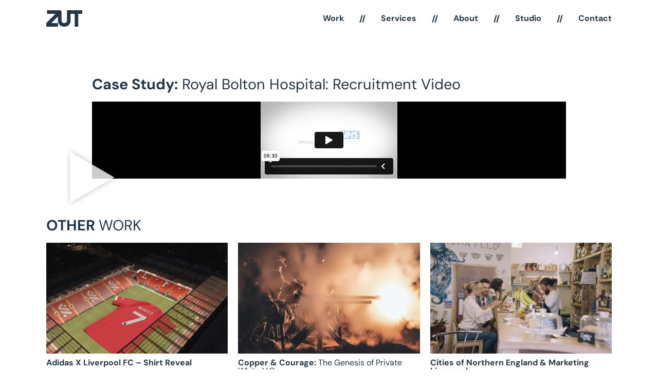

--- FILE ---
content_type: text/html; charset=UTF-8
request_url: https://zutmedia.com/case-study/case-study-royal-bolton-hospital-recruitment-video/
body_size: 19849
content:
<!doctype html>
<html lang="en-GB">
<head>
	<meta charset="UTF-8">
	<meta name="viewport" content="width=device-width, initial-scale=1">
	<link rel="profile" href="https://gmpg.org/xfn/11">
	<meta name='robots' content='index, follow, max-image-preview:large, max-snippet:-1, max-video-preview:-1' />
	<style>img:is([sizes="auto" i], [sizes^="auto," i]) { contain-intrinsic-size: 3000px 1500px }</style>
	<script id="cookieyes" type="text/javascript" src="https://cdn-cookieyes.com/client_data/cee7b47d6c4d54c1dbbde57f/script.js"></script>
	<!-- This site is optimized with the Yoast SEO plugin v24.7 - https://yoast.com/wordpress/plugins/seo/ -->
	<title>Case Study: Royal Bolton Hospital: Recruitment Video Case Study - Zut</title>
	<meta name="description" content="Case Study: Royal Bolton Hospital: Recruitment Video - a case study - by Zut &quot;a company with story telling at it&#039;s heart.&quot; Call us today for a chat about your next video project." />
	<link rel="canonical" href="https://zutmedia.com/case-study/case-study-royal-bolton-hospital-recruitment-video/" />
	<!-- / Yoast SEO plugin. -->


<link rel='dns-prefetch' href='//js.hs-scripts.com' />
<link rel="alternate" type="application/rss+xml" title="Zut &raquo; Feed" href="https://zutmedia.com/feed/" />
<link rel="alternate" type="application/rss+xml" title="Zut &raquo; Comments Feed" href="https://zutmedia.com/comments/feed/" />
<script>
window._wpemojiSettings = {"baseUrl":"https:\/\/s.w.org\/images\/core\/emoji\/15.0.3\/72x72\/","ext":".png","svgUrl":"https:\/\/s.w.org\/images\/core\/emoji\/15.0.3\/svg\/","svgExt":".svg","source":{"concatemoji":"https:\/\/zutmedia.com\/wp-includes\/js\/wp-emoji-release.min.js?ver=6.7.2"}};
/*! This file is auto-generated */
!function(i,n){var o,s,e;function c(e){try{var t={supportTests:e,timestamp:(new Date).valueOf()};sessionStorage.setItem(o,JSON.stringify(t))}catch(e){}}function p(e,t,n){e.clearRect(0,0,e.canvas.width,e.canvas.height),e.fillText(t,0,0);var t=new Uint32Array(e.getImageData(0,0,e.canvas.width,e.canvas.height).data),r=(e.clearRect(0,0,e.canvas.width,e.canvas.height),e.fillText(n,0,0),new Uint32Array(e.getImageData(0,0,e.canvas.width,e.canvas.height).data));return t.every(function(e,t){return e===r[t]})}function u(e,t,n){switch(t){case"flag":return n(e,"\ud83c\udff3\ufe0f\u200d\u26a7\ufe0f","\ud83c\udff3\ufe0f\u200b\u26a7\ufe0f")?!1:!n(e,"\ud83c\uddfa\ud83c\uddf3","\ud83c\uddfa\u200b\ud83c\uddf3")&&!n(e,"\ud83c\udff4\udb40\udc67\udb40\udc62\udb40\udc65\udb40\udc6e\udb40\udc67\udb40\udc7f","\ud83c\udff4\u200b\udb40\udc67\u200b\udb40\udc62\u200b\udb40\udc65\u200b\udb40\udc6e\u200b\udb40\udc67\u200b\udb40\udc7f");case"emoji":return!n(e,"\ud83d\udc26\u200d\u2b1b","\ud83d\udc26\u200b\u2b1b")}return!1}function f(e,t,n){var r="undefined"!=typeof WorkerGlobalScope&&self instanceof WorkerGlobalScope?new OffscreenCanvas(300,150):i.createElement("canvas"),a=r.getContext("2d",{willReadFrequently:!0}),o=(a.textBaseline="top",a.font="600 32px Arial",{});return e.forEach(function(e){o[e]=t(a,e,n)}),o}function t(e){var t=i.createElement("script");t.src=e,t.defer=!0,i.head.appendChild(t)}"undefined"!=typeof Promise&&(o="wpEmojiSettingsSupports",s=["flag","emoji"],n.supports={everything:!0,everythingExceptFlag:!0},e=new Promise(function(e){i.addEventListener("DOMContentLoaded",e,{once:!0})}),new Promise(function(t){var n=function(){try{var e=JSON.parse(sessionStorage.getItem(o));if("object"==typeof e&&"number"==typeof e.timestamp&&(new Date).valueOf()<e.timestamp+604800&&"object"==typeof e.supportTests)return e.supportTests}catch(e){}return null}();if(!n){if("undefined"!=typeof Worker&&"undefined"!=typeof OffscreenCanvas&&"undefined"!=typeof URL&&URL.createObjectURL&&"undefined"!=typeof Blob)try{var e="postMessage("+f.toString()+"("+[JSON.stringify(s),u.toString(),p.toString()].join(",")+"));",r=new Blob([e],{type:"text/javascript"}),a=new Worker(URL.createObjectURL(r),{name:"wpTestEmojiSupports"});return void(a.onmessage=function(e){c(n=e.data),a.terminate(),t(n)})}catch(e){}c(n=f(s,u,p))}t(n)}).then(function(e){for(var t in e)n.supports[t]=e[t],n.supports.everything=n.supports.everything&&n.supports[t],"flag"!==t&&(n.supports.everythingExceptFlag=n.supports.everythingExceptFlag&&n.supports[t]);n.supports.everythingExceptFlag=n.supports.everythingExceptFlag&&!n.supports.flag,n.DOMReady=!1,n.readyCallback=function(){n.DOMReady=!0}}).then(function(){return e}).then(function(){var e;n.supports.everything||(n.readyCallback(),(e=n.source||{}).concatemoji?t(e.concatemoji):e.wpemoji&&e.twemoji&&(t(e.twemoji),t(e.wpemoji)))}))}((window,document),window._wpemojiSettings);
</script>
<style id='wp-emoji-styles-inline-css'>

	img.wp-smiley, img.emoji {
		display: inline !important;
		border: none !important;
		box-shadow: none !important;
		height: 1em !important;
		width: 1em !important;
		margin: 0 0.07em !important;
		vertical-align: -0.1em !important;
		background: none !important;
		padding: 0 !important;
	}
</style>
<link rel='stylesheet' id='wp-block-library-css' href='https://zutmedia.com/wp-includes/css/dist/block-library/style.min.css?ver=6.7.2' media='all' />
<style id='global-styles-inline-css'>
:root{--wp--preset--aspect-ratio--square: 1;--wp--preset--aspect-ratio--4-3: 4/3;--wp--preset--aspect-ratio--3-4: 3/4;--wp--preset--aspect-ratio--3-2: 3/2;--wp--preset--aspect-ratio--2-3: 2/3;--wp--preset--aspect-ratio--16-9: 16/9;--wp--preset--aspect-ratio--9-16: 9/16;--wp--preset--color--black: #000000;--wp--preset--color--cyan-bluish-gray: #abb8c3;--wp--preset--color--white: #ffffff;--wp--preset--color--pale-pink: #f78da7;--wp--preset--color--vivid-red: #cf2e2e;--wp--preset--color--luminous-vivid-orange: #ff6900;--wp--preset--color--luminous-vivid-amber: #fcb900;--wp--preset--color--light-green-cyan: #7bdcb5;--wp--preset--color--vivid-green-cyan: #00d084;--wp--preset--color--pale-cyan-blue: #8ed1fc;--wp--preset--color--vivid-cyan-blue: #0693e3;--wp--preset--color--vivid-purple: #9b51e0;--wp--preset--gradient--vivid-cyan-blue-to-vivid-purple: linear-gradient(135deg,rgba(6,147,227,1) 0%,rgb(155,81,224) 100%);--wp--preset--gradient--light-green-cyan-to-vivid-green-cyan: linear-gradient(135deg,rgb(122,220,180) 0%,rgb(0,208,130) 100%);--wp--preset--gradient--luminous-vivid-amber-to-luminous-vivid-orange: linear-gradient(135deg,rgba(252,185,0,1) 0%,rgba(255,105,0,1) 100%);--wp--preset--gradient--luminous-vivid-orange-to-vivid-red: linear-gradient(135deg,rgba(255,105,0,1) 0%,rgb(207,46,46) 100%);--wp--preset--gradient--very-light-gray-to-cyan-bluish-gray: linear-gradient(135deg,rgb(238,238,238) 0%,rgb(169,184,195) 100%);--wp--preset--gradient--cool-to-warm-spectrum: linear-gradient(135deg,rgb(74,234,220) 0%,rgb(151,120,209) 20%,rgb(207,42,186) 40%,rgb(238,44,130) 60%,rgb(251,105,98) 80%,rgb(254,248,76) 100%);--wp--preset--gradient--blush-light-purple: linear-gradient(135deg,rgb(255,206,236) 0%,rgb(152,150,240) 100%);--wp--preset--gradient--blush-bordeaux: linear-gradient(135deg,rgb(254,205,165) 0%,rgb(254,45,45) 50%,rgb(107,0,62) 100%);--wp--preset--gradient--luminous-dusk: linear-gradient(135deg,rgb(255,203,112) 0%,rgb(199,81,192) 50%,rgb(65,88,208) 100%);--wp--preset--gradient--pale-ocean: linear-gradient(135deg,rgb(255,245,203) 0%,rgb(182,227,212) 50%,rgb(51,167,181) 100%);--wp--preset--gradient--electric-grass: linear-gradient(135deg,rgb(202,248,128) 0%,rgb(113,206,126) 100%);--wp--preset--gradient--midnight: linear-gradient(135deg,rgb(2,3,129) 0%,rgb(40,116,252) 100%);--wp--preset--font-size--small: 13px;--wp--preset--font-size--medium: 20px;--wp--preset--font-size--large: 36px;--wp--preset--font-size--x-large: 42px;--wp--preset--spacing--20: 0.44rem;--wp--preset--spacing--30: 0.67rem;--wp--preset--spacing--40: 1rem;--wp--preset--spacing--50: 1.5rem;--wp--preset--spacing--60: 2.25rem;--wp--preset--spacing--70: 3.38rem;--wp--preset--spacing--80: 5.06rem;--wp--preset--shadow--natural: 6px 6px 9px rgba(0, 0, 0, 0.2);--wp--preset--shadow--deep: 12px 12px 50px rgba(0, 0, 0, 0.4);--wp--preset--shadow--sharp: 6px 6px 0px rgba(0, 0, 0, 0.2);--wp--preset--shadow--outlined: 6px 6px 0px -3px rgba(255, 255, 255, 1), 6px 6px rgba(0, 0, 0, 1);--wp--preset--shadow--crisp: 6px 6px 0px rgba(0, 0, 0, 1);}:root { --wp--style--global--content-size: 800px;--wp--style--global--wide-size: 1200px; }:where(body) { margin: 0; }.wp-site-blocks > .alignleft { float: left; margin-right: 2em; }.wp-site-blocks > .alignright { float: right; margin-left: 2em; }.wp-site-blocks > .aligncenter { justify-content: center; margin-left: auto; margin-right: auto; }:where(.wp-site-blocks) > * { margin-block-start: 24px; margin-block-end: 0; }:where(.wp-site-blocks) > :first-child { margin-block-start: 0; }:where(.wp-site-blocks) > :last-child { margin-block-end: 0; }:root { --wp--style--block-gap: 24px; }:root :where(.is-layout-flow) > :first-child{margin-block-start: 0;}:root :where(.is-layout-flow) > :last-child{margin-block-end: 0;}:root :where(.is-layout-flow) > *{margin-block-start: 24px;margin-block-end: 0;}:root :where(.is-layout-constrained) > :first-child{margin-block-start: 0;}:root :where(.is-layout-constrained) > :last-child{margin-block-end: 0;}:root :where(.is-layout-constrained) > *{margin-block-start: 24px;margin-block-end: 0;}:root :where(.is-layout-flex){gap: 24px;}:root :where(.is-layout-grid){gap: 24px;}.is-layout-flow > .alignleft{float: left;margin-inline-start: 0;margin-inline-end: 2em;}.is-layout-flow > .alignright{float: right;margin-inline-start: 2em;margin-inline-end: 0;}.is-layout-flow > .aligncenter{margin-left: auto !important;margin-right: auto !important;}.is-layout-constrained > .alignleft{float: left;margin-inline-start: 0;margin-inline-end: 2em;}.is-layout-constrained > .alignright{float: right;margin-inline-start: 2em;margin-inline-end: 0;}.is-layout-constrained > .aligncenter{margin-left: auto !important;margin-right: auto !important;}.is-layout-constrained > :where(:not(.alignleft):not(.alignright):not(.alignfull)){max-width: var(--wp--style--global--content-size);margin-left: auto !important;margin-right: auto !important;}.is-layout-constrained > .alignwide{max-width: var(--wp--style--global--wide-size);}body .is-layout-flex{display: flex;}.is-layout-flex{flex-wrap: wrap;align-items: center;}.is-layout-flex > :is(*, div){margin: 0;}body .is-layout-grid{display: grid;}.is-layout-grid > :is(*, div){margin: 0;}body{padding-top: 0px;padding-right: 0px;padding-bottom: 0px;padding-left: 0px;}a:where(:not(.wp-element-button)){text-decoration: underline;}:root :where(.wp-element-button, .wp-block-button__link){background-color: #32373c;border-width: 0;color: #fff;font-family: inherit;font-size: inherit;line-height: inherit;padding: calc(0.667em + 2px) calc(1.333em + 2px);text-decoration: none;}.has-black-color{color: var(--wp--preset--color--black) !important;}.has-cyan-bluish-gray-color{color: var(--wp--preset--color--cyan-bluish-gray) !important;}.has-white-color{color: var(--wp--preset--color--white) !important;}.has-pale-pink-color{color: var(--wp--preset--color--pale-pink) !important;}.has-vivid-red-color{color: var(--wp--preset--color--vivid-red) !important;}.has-luminous-vivid-orange-color{color: var(--wp--preset--color--luminous-vivid-orange) !important;}.has-luminous-vivid-amber-color{color: var(--wp--preset--color--luminous-vivid-amber) !important;}.has-light-green-cyan-color{color: var(--wp--preset--color--light-green-cyan) !important;}.has-vivid-green-cyan-color{color: var(--wp--preset--color--vivid-green-cyan) !important;}.has-pale-cyan-blue-color{color: var(--wp--preset--color--pale-cyan-blue) !important;}.has-vivid-cyan-blue-color{color: var(--wp--preset--color--vivid-cyan-blue) !important;}.has-vivid-purple-color{color: var(--wp--preset--color--vivid-purple) !important;}.has-black-background-color{background-color: var(--wp--preset--color--black) !important;}.has-cyan-bluish-gray-background-color{background-color: var(--wp--preset--color--cyan-bluish-gray) !important;}.has-white-background-color{background-color: var(--wp--preset--color--white) !important;}.has-pale-pink-background-color{background-color: var(--wp--preset--color--pale-pink) !important;}.has-vivid-red-background-color{background-color: var(--wp--preset--color--vivid-red) !important;}.has-luminous-vivid-orange-background-color{background-color: var(--wp--preset--color--luminous-vivid-orange) !important;}.has-luminous-vivid-amber-background-color{background-color: var(--wp--preset--color--luminous-vivid-amber) !important;}.has-light-green-cyan-background-color{background-color: var(--wp--preset--color--light-green-cyan) !important;}.has-vivid-green-cyan-background-color{background-color: var(--wp--preset--color--vivid-green-cyan) !important;}.has-pale-cyan-blue-background-color{background-color: var(--wp--preset--color--pale-cyan-blue) !important;}.has-vivid-cyan-blue-background-color{background-color: var(--wp--preset--color--vivid-cyan-blue) !important;}.has-vivid-purple-background-color{background-color: var(--wp--preset--color--vivid-purple) !important;}.has-black-border-color{border-color: var(--wp--preset--color--black) !important;}.has-cyan-bluish-gray-border-color{border-color: var(--wp--preset--color--cyan-bluish-gray) !important;}.has-white-border-color{border-color: var(--wp--preset--color--white) !important;}.has-pale-pink-border-color{border-color: var(--wp--preset--color--pale-pink) !important;}.has-vivid-red-border-color{border-color: var(--wp--preset--color--vivid-red) !important;}.has-luminous-vivid-orange-border-color{border-color: var(--wp--preset--color--luminous-vivid-orange) !important;}.has-luminous-vivid-amber-border-color{border-color: var(--wp--preset--color--luminous-vivid-amber) !important;}.has-light-green-cyan-border-color{border-color: var(--wp--preset--color--light-green-cyan) !important;}.has-vivid-green-cyan-border-color{border-color: var(--wp--preset--color--vivid-green-cyan) !important;}.has-pale-cyan-blue-border-color{border-color: var(--wp--preset--color--pale-cyan-blue) !important;}.has-vivid-cyan-blue-border-color{border-color: var(--wp--preset--color--vivid-cyan-blue) !important;}.has-vivid-purple-border-color{border-color: var(--wp--preset--color--vivid-purple) !important;}.has-vivid-cyan-blue-to-vivid-purple-gradient-background{background: var(--wp--preset--gradient--vivid-cyan-blue-to-vivid-purple) !important;}.has-light-green-cyan-to-vivid-green-cyan-gradient-background{background: var(--wp--preset--gradient--light-green-cyan-to-vivid-green-cyan) !important;}.has-luminous-vivid-amber-to-luminous-vivid-orange-gradient-background{background: var(--wp--preset--gradient--luminous-vivid-amber-to-luminous-vivid-orange) !important;}.has-luminous-vivid-orange-to-vivid-red-gradient-background{background: var(--wp--preset--gradient--luminous-vivid-orange-to-vivid-red) !important;}.has-very-light-gray-to-cyan-bluish-gray-gradient-background{background: var(--wp--preset--gradient--very-light-gray-to-cyan-bluish-gray) !important;}.has-cool-to-warm-spectrum-gradient-background{background: var(--wp--preset--gradient--cool-to-warm-spectrum) !important;}.has-blush-light-purple-gradient-background{background: var(--wp--preset--gradient--blush-light-purple) !important;}.has-blush-bordeaux-gradient-background{background: var(--wp--preset--gradient--blush-bordeaux) !important;}.has-luminous-dusk-gradient-background{background: var(--wp--preset--gradient--luminous-dusk) !important;}.has-pale-ocean-gradient-background{background: var(--wp--preset--gradient--pale-ocean) !important;}.has-electric-grass-gradient-background{background: var(--wp--preset--gradient--electric-grass) !important;}.has-midnight-gradient-background{background: var(--wp--preset--gradient--midnight) !important;}.has-small-font-size{font-size: var(--wp--preset--font-size--small) !important;}.has-medium-font-size{font-size: var(--wp--preset--font-size--medium) !important;}.has-large-font-size{font-size: var(--wp--preset--font-size--large) !important;}.has-x-large-font-size{font-size: var(--wp--preset--font-size--x-large) !important;}
:root :where(.wp-block-pullquote){font-size: 1.5em;line-height: 1.6;}
</style>
<link rel='stylesheet' id='zm_styles_css-css' href='https://zutmedia.com/wp-content/plugins/zutmedia/css/zm-styles.css?ver=6.7.2' media='all' />
<link rel='stylesheet' id='hello-elementor-css' href='https://zutmedia.com/wp-content/themes/hello-elementor/style.min.css?ver=3.3.0' media='all' />
<link rel='stylesheet' id='hello-elementor-theme-style-css' href='https://zutmedia.com/wp-content/themes/hello-elementor/theme.min.css?ver=3.3.0' media='all' />
<link rel='stylesheet' id='hello-elementor-header-footer-css' href='https://zutmedia.com/wp-content/themes/hello-elementor/header-footer.min.css?ver=3.3.0' media='all' />
<link rel='stylesheet' id='elementor-frontend-css' href='https://zutmedia.com/wp-content/plugins/elementor/assets/css/frontend.min.css?ver=3.28.1' media='all' />
<style id='elementor-frontend-inline-css'>
.elementor-kit-9139{--e-global-color-primary:#000000;--e-global-color-secondary:#000000;--e-global-color-text:#000000;--e-global-color-accent:#DF2883;--e-global-color-fdf9fee:#00000000;--e-global-color-91e68ea:#000000;--e-global-color-0b13369:#FFFFFF;--e-global-color-10fbcda:#0F0F0F;--e-global-color-abb8d45:#DF2883;--e-global-color-6a545ff:#253746;--e-global-typography-primary-font-weight:600;--e-global-typography-secondary-font-weight:400;--e-global-typography-text-font-family:"DM Sans";--e-global-typography-text-font-size:1em;--e-global-typography-text-line-height:1;--e-global-typography-text-letter-spacing:0em;--e-global-typography-accent-font-weight:500;--e-global-typography-e3b1f56-font-family:"Aktiv Grotesk";--e-global-typography-33ccfc1-font-family:"FuturaStd";--e-global-typography-493e138-font-family:"FuturaStdCondensed";--e-global-typography-3d29d2d-font-family:"BodoniModa";--e-global-typography-3655b35-font-family:"Bodoni 72";color:var( --e-global-color-text );font-family:var( --e-global-typography-text-font-family ), Sans-serif;font-size:var( --e-global-typography-text-font-size );line-height:var( --e-global-typography-text-line-height );letter-spacing:var( --e-global-typography-text-letter-spacing );--e-page-transition-entrance-animation:e-page-transition-fade-out-up;--e-page-transition-exit-animation:e-page-transition-fade-in-down;--e-page-transition-animation-duration:100ms;--e-preloader-animation-duration:1000ms;--e-preloader-delay:0ms;--e-preloader-color:var( --e-global-color-accent );--e-preloader-size:40px;}.elementor-kit-9139 button,.elementor-kit-9139 input[type="button"],.elementor-kit-9139 input[type="submit"],.elementor-kit-9139 .elementor-button{background-color:var( --e-global-color-91e68ea );color:var( --e-global-color-0b13369 );border-style:solid;border-width:1px 1px 1px 1px;border-color:var( --e-global-color-91e68ea );border-radius:0px 0px 0px 0px;}.elementor-kit-9139 button:hover,.elementor-kit-9139 button:focus,.elementor-kit-9139 input[type="button"]:hover,.elementor-kit-9139 input[type="button"]:focus,.elementor-kit-9139 input[type="submit"]:hover,.elementor-kit-9139 input[type="submit"]:focus,.elementor-kit-9139 .elementor-button:hover,.elementor-kit-9139 .elementor-button:focus{background-color:var( --e-global-color-0b13369 );color:var( --e-global-color-91e68ea );}.elementor-kit-9139 e-page-transition{background-color:var( --e-global-color-91e68ea );}.elementor-kit-9139 a{color:var( --e-global-color-accent );}.elementor-kit-9139 a:hover{color:var( --e-global-color-accent );}.elementor-kit-9139 h1{color:var( --e-global-color-6a545ff );}.elementor-kit-9139 h2{color:var( --e-global-color-6a545ff );}.elementor-kit-9139 h3{color:var( --e-global-color-6a545ff );}.elementor-section.elementor-section-boxed > .elementor-container{max-width:1140px;}.e-con{--container-max-width:1140px;}.elementor-widget:not(:last-child){margin-block-end:20px;}.elementor-element{--widgets-spacing:20px 20px;--widgets-spacing-row:20px;--widgets-spacing-column:20px;}{}h1.entry-title{display:var(--page-title-display);}.site-header .site-branding{flex-direction:column;align-items:stretch;}.site-header{padding-inline-end:0px;padding-inline-start:0px;}.site-footer .site-branding{flex-direction:column;align-items:stretch;}@media(max-width:1024px){.elementor-kit-9139{font-size:var( --e-global-typography-text-font-size );line-height:var( --e-global-typography-text-line-height );letter-spacing:var( --e-global-typography-text-letter-spacing );}.elementor-section.elementor-section-boxed > .elementor-container{max-width:1024px;}.e-con{--container-max-width:1024px;}}@media(max-width:767px){.elementor-kit-9139{font-size:var( --e-global-typography-text-font-size );line-height:var( --e-global-typography-text-line-height );letter-spacing:var( --e-global-typography-text-letter-spacing );}.elementor-section.elementor-section-boxed > .elementor-container{max-width:767px;}.e-con{--container-max-width:767px;}}/* Start Custom Fonts CSS */@font-face {
	font-family: 'DM Sans';
	font-style: normal;
	font-weight: 100;
	font-display: auto;
	src: url('/wp-content/uploads/DMSans-Thin.ttf') format('truetype');
}
@font-face {
	font-family: 'DM Sans';
	font-style: italic;
	font-weight: 100;
	font-display: auto;
	src: url('/wp-content/uploads/DMSans-ThinItalic.ttf') format('truetype');
}
@font-face {
	font-family: 'DM Sans';
	font-style: normal;
	font-weight: 200;
	font-display: auto;
	src: url('/wp-content/uploads/DMSans-ExtraLight.ttf') format('truetype');
}
@font-face {
	font-family: 'DM Sans';
	font-style: italic;
	font-weight: 200;
	font-display: auto;
	src: url('/wp-content/uploads/DMSans-ExtraLightItalic.ttf') format('truetype');
}
@font-face {
	font-family: 'DM Sans';
	font-style: normal;
	font-weight: 300;
	font-display: auto;
	src: url('/wp-content/uploads/DMSans-Light.ttf') format('truetype');
}
@font-face {
	font-family: 'DM Sans';
	font-style: italic;
	font-weight: 300;
	font-display: auto;
	src: url('/wp-content/uploads/DMSans-LightItalic.ttf') format('truetype');
}
@font-face {
	font-family: 'DM Sans';
	font-style: normal;
	font-weight: 400;
	font-display: auto;
	src: url('/wp-content/uploads/DMSans-Regular.ttf') format('truetype');
}
@font-face {
	font-family: 'DM Sans';
	font-style: italic;
	font-weight: 400;
	font-display: auto;
	src: url('/wp-content/uploads/DMSans-Italic.ttf') format('truetype');
}
@font-face {
	font-family: 'DM Sans';
	font-style: normal;
	font-weight: 500;
	font-display: auto;
	src: url('/wp-content/uploads/DMSans-Medium.ttf') format('truetype');
}
@font-face {
	font-family: 'DM Sans';
	font-style: italic;
	font-weight: 500;
	font-display: auto;
	src: url('/wp-content/uploads/DMSans-MediumItalic.ttf') format('truetype');
}
@font-face {
	font-family: 'DM Sans';
	font-style: normal;
	font-weight: 600;
	font-display: auto;
	src: url('/wp-content/uploads/DMSans-SemiBold.ttf') format('truetype');
}
@font-face {
	font-family: 'DM Sans';
	font-style: italic;
	font-weight: 600;
	font-display: auto;
	src: url('/wp-content/uploads/DMSans-SemiBoldItalic.ttf') format('truetype');
}
@font-face {
	font-family: 'DM Sans';
	font-style: normal;
	font-weight: 700;
	font-display: auto;
	src: url('/wp-content/uploads/DMSans-Bold.ttf') format('truetype');
}
@font-face {
	font-family: 'DM Sans';
	font-style: italic;
	font-weight: 700;
	font-display: auto;
	src: url('/wp-content/uploads/DMSans-BoldItalic.ttf') format('truetype');
}
@font-face {
	font-family: 'DM Sans';
	font-style: normal;
	font-weight: 800;
	font-display: auto;
	src: url('/wp-content/uploads/DMSans-ExtraBold.ttf') format('truetype');
}
@font-face {
	font-family: 'DM Sans';
	font-style: italic;
	font-weight: 800;
	font-display: auto;
	src: url('/wp-content/uploads/DMSans-ExtraBoldItalic.ttf') format('truetype');
}
@font-face {
	font-family: 'DM Sans';
	font-style: normal;
	font-weight: 900;
	font-display: auto;
	src: url('/wp-content/uploads/DMSans-Black.ttf') format('truetype');
}
@font-face {
	font-family: 'DM Sans';
	font-style: italic;
	font-weight: 900;
	font-display: auto;
	src: url('/wp-content/uploads/DMSans-BlackItalic.ttf') format('truetype');
}
/* End Custom Fonts CSS */
/* Start Custom Fonts CSS */@font-face {
	font-family: 'Aktiv Grotesk';
	font-style: normal;
	font-weight: 900;
	font-display: auto;
	src: url('https://zutmedia.com/wp-content/uploads/2022/04/Aktiv-Grotesk-Black.woff2') format('woff2');
}
@font-face {
	font-family: 'Aktiv Grotesk';
	font-style: italic;
	font-weight: 900;
	font-display: auto;
	src: url('https://zutmedia.com/wp-content/uploads/2022/04/Aktiv-Grotesk-Black-Italic.woff2') format('woff2');
}
@font-face {
	font-family: 'Aktiv Grotesk';
	font-style: normal;
	font-weight: 800;
	font-display: auto;
	src: url('https://zutmedia.com/wp-content/uploads/2022/04/Aktiv-Grotesk-XBold.woff') format('woff');
}
@font-face {
	font-family: 'Aktiv Grotesk';
	font-style: italic;
	font-weight: 800;
	font-display: auto;
	src: url('https://zutmedia.com/wp-content/uploads/2022/04/Aktiv-Grotesk-XBold-Italic.woff') format('woff');
}
@font-face {
	font-family: 'Aktiv Grotesk';
	font-style: normal;
	font-weight: 700;
	font-display: auto;
	src: url('https://zutmedia.com/wp-content/uploads/2022/04/Aktiv-Grotesk-Bold.woff2') format('woff2');
}
@font-face {
	font-family: 'Aktiv Grotesk';
	font-style: italic;
	font-weight: 700;
	font-display: auto;
	src: url('https://zutmedia.com/wp-content/uploads/2022/04/Aktiv-Grotesk-Bold-Italic.woff2') format('woff2');
}
@font-face {
	font-family: 'Aktiv Grotesk';
	font-style: normal;
	font-weight: 600;
	font-display: auto;
	src: url('https://zutmedia.com/wp-content/uploads/2022/04/Aktiv-Grotesk-Medium.woff2') format('woff2');
}
@font-face {
	font-family: 'Aktiv Grotesk';
	font-style: italic;
	font-weight: 600;
	font-display: auto;
	src: url('https://zutmedia.com/wp-content/uploads/2022/04/Aktiv-Grotesk-Medium-Italic.woff2') format('woff2');
}
@font-face {
	font-family: 'Aktiv Grotesk';
	font-style: normal;
	font-weight: 500;
	font-display: auto;
	src: url('https://zutmedia.com/wp-content/uploads/2022/04/Aktiv-Grotesk-Medium.woff2') format('woff2');
}
@font-face {
	font-family: 'Aktiv Grotesk';
	font-style: italic;
	font-weight: 500;
	font-display: auto;
	src: url('https://zutmedia.com/wp-content/uploads/2022/04/Aktiv-Grotesk-Medium-Italic.woff2') format('woff2');
}
@font-face {
	font-family: 'Aktiv Grotesk';
	font-style: normal;
	font-weight: normal;
	font-display: auto;
	src: url('https://zutmedia.com/wp-content/uploads/2022/04/Aktiv-Grotesk.woff2') format('woff2');
}
@font-face {
	font-family: 'Aktiv Grotesk';
	font-style: italic;
	font-weight: normal;
	font-display: auto;
	src: url('https://zutmedia.com/wp-content/uploads/2022/04/Aktiv-Grotesk-Italic.woff2') format('woff2');
}
@font-face {
	font-family: 'Aktiv Grotesk';
	font-style: normal;
	font-weight: 300;
	font-display: auto;
	src: url('https://zutmedia.com/wp-content/uploads/2022/04/Aktiv-Grotesk-Light.woff2') format('woff2');
}
@font-face {
	font-family: 'Aktiv Grotesk';
	font-style: italic;
	font-weight: 300;
	font-display: auto;
	src: url('https://zutmedia.com/wp-content/uploads/2022/04/Aktiv-Grotesk-Light-Italic.woff2') format('woff2');
}
@font-face {
	font-family: 'Aktiv Grotesk';
	font-style: normal;
	font-weight: 200;
	font-display: auto;
	src: url('https://zutmedia.com/wp-content/uploads/2022/04/Aktiv-Grotesk-Thin.woff2') format('woff2');
}
@font-face {
	font-family: 'Aktiv Grotesk';
	font-style: italic;
	font-weight: 200;
	font-display: auto;
	src: url('https://zutmedia.com/wp-content/uploads/2022/04/Aktiv-Grotesk-Thin-Italic.woff2') format('woff2');
}
@font-face {
	font-family: 'Aktiv Grotesk';
	font-style: normal;
	font-weight: 100;
	font-display: auto;
	src: url('https://zutmedia.com/wp-content/uploads/2022/04/Aktiv-Grotesk-Hairline.woff') format('woff');
}
@font-face {
	font-family: 'Aktiv Grotesk';
	font-style: italic;
	font-weight: 100;
	font-display: auto;
	src: url('https://zutmedia.com/wp-content/uploads/2022/04/Aktiv-Grotesk-Hairline-Italic.woff') format('woff');
}
/* End Custom Fonts CSS */
/* Start Custom Fonts CSS */@font-face {
	font-family: 'FuturaStd';
	font-style: normal;
	font-weight: 300;
	font-display: auto;
	src: url('/wp-content/uploads/FuturaStd-Light.woff2') format('woff2');
}
@font-face {
	font-family: 'FuturaStd';
	font-style: oblique;
	font-weight: 300;
	font-display: auto;
	src: url('/wp-content/uploads/FuturaStd-LightOblique.woff2') format('woff2');
}
@font-face {
	font-family: 'FuturaStd';
	font-style: normal;
	font-weight: 400;
	font-display: auto;
	src: url('/wp-content/uploads/FuturaStd-Book.woff2') format('woff2');
}
@font-face {
	font-family: 'FuturaStd';
	font-style: oblique;
	font-weight: 400;
	font-display: auto;
	src: url('/wp-content/uploads/FuturaStd-BookOblique.woff2') format('woff2');
}
@font-face {
	font-family: 'FuturaStd';
	font-style: normal;
	font-weight: 500;
	font-display: auto;
	src: url('/wp-content/uploads/FuturaStd-Medium.woff2') format('woff2');
}
@font-face {
	font-family: 'FuturaStd';
	font-style: oblique;
	font-weight: 500;
	font-display: auto;
	src: url('/wp-content/uploads/FuturaStd-MediumOblique.woff2') format('woff2');
}
@font-face {
	font-family: 'FuturaStd';
	font-style: normal;
	font-weight: 700;
	font-display: auto;
	src: url('/wp-content/uploads/FuturaStd-Bold.woff2') format('woff2');
}
@font-face {
	font-family: 'FuturaStd';
	font-style: oblique;
	font-weight: 700;
	font-display: auto;
	src: url('/wp-content/uploads/FuturaStd-BoldOblique.woff2') format('woff2');
}
@font-face {
	font-family: 'FuturaStd';
	font-style: normal;
	font-weight: 800;
	font-display: auto;
	src: url('/wp-content/uploads/FuturaStd-ExtraBold.woff2') format('woff2');
}
@font-face {
	font-family: 'FuturaStd';
	font-style: oblique;
	font-weight: 800;
	font-display: auto;
	src: url('/wp-content/uploads/FuturaStd-ExtraBoldOblique.woff2') format('woff2');
}
@font-face {
	font-family: 'FuturaStd';
	font-style: normal;
	font-weight: 900;
	font-display: auto;
	src: url('/wp-content/uploads/FuturaStd-Heavy.woff2') format('woff2');
}
@font-face {
	font-family: 'FuturaStd';
	font-style: oblique;
	font-weight: 900;
	font-display: auto;
	src: url('/wp-content/uploads/FuturaStd-HeavyOblique.woff2') format('woff2');
}
/* End Custom Fonts CSS */
/* Start Custom Fonts CSS */@font-face {
	font-family: 'FuturaStdCondensed';
	font-style: normal;
	font-weight: 300;
	font-display: auto;
	src: url('/wp-content/uploads/FuturaStd-CondensedLight.woff2') format('woff2');
}
@font-face {
	font-family: 'FuturaStdCondensed';
	font-style: oblique;
	font-weight: 300;
	font-display: auto;
	src: url('/wp-content/uploads/FuturaStd-CondensedLightObl.woff2') format('woff2');
}
@font-face {
	font-family: 'FuturaStdCondensed';
	font-style: normal;
	font-weight: 400;
	font-display: auto;
	src: url('/wp-content/uploads/FuturaStd-Condensed.woff2') format('woff2');
}
@font-face {
	font-family: 'FuturaStdCondensed';
	font-style: oblique;
	font-weight: 400;
	font-display: auto;
	src: url('/wp-content/uploads/FuturaStd-CondensedOblique.woff2') format('woff2');
}
@font-face {
	font-family: 'FuturaStdCondensed';
	font-style: normal;
	font-weight: 700;
	font-display: auto;
	src: url('/wp-content/uploads/FuturaStd-CondensedBold.woff2') format('woff2');
}
@font-face {
	font-family: 'FuturaStdCondensed';
	font-style: oblique;
	font-weight: 700;
	font-display: auto;
	src: url('/wp-content/uploads/FuturaStd-CondensedBoldObl.woff2') format('woff2');
}
@font-face {
	font-family: 'FuturaStdCondensed';
	font-style: normal;
	font-weight: 800;
	font-display: auto;
	src: url('/wp-content/uploads/FuturaStd-CondExtraBoldObl.woff2') format('woff2');
}
@font-face {
	font-family: 'FuturaStdCondensed';
	font-style: oblique;
	font-weight: 800;
	font-display: auto;
	src: url('/wp-content/uploads/FuturaStd-CondensedExtraBd.woff2') format('woff2');
}
/* End Custom Fonts CSS */
/* Start Custom Fonts CSS */@font-face {
	font-family: 'Bodoni 72';
	font-style: normal;
	font-weight: normal;
	font-display: auto;
	src: url('/wp-content/uploads/BodoniSvtyTwoITCTT-Book-01.ttf') format('truetype');
}
@font-face {
	font-family: 'Bodoni 72';
	font-style: italic;
	font-weight: normal;
	font-display: auto;
	src: url('/wp-content/uploads/BodoniSvtyTwoITCTT-BookIta-02.ttf') format('truetype');
}
@font-face {
	font-family: 'Bodoni 72';
	font-style: normal;
	font-weight: bold;
	font-display: auto;
	src: url('/wp-content/uploads/BodoniSvtyTwoITCTT-Bold-03.ttf') format('truetype');
}
/* End Custom Fonts CSS */
.elementor-11026 .elementor-element.elementor-element-66575bc6:not(.elementor-motion-effects-element-type-background), .elementor-11026 .elementor-element.elementor-element-66575bc6 > .elementor-motion-effects-container > .elementor-motion-effects-layer{background-color:var( --e-global-color-0b13369 );}.elementor-11026 .elementor-element.elementor-element-66575bc6{transition:background 0.3s, border 0.3s, border-radius 0.3s, box-shadow 0.3s;padding:0.5vw 0vw 0.5vw 0vw;}.elementor-11026 .elementor-element.elementor-element-66575bc6 > .elementor-background-overlay{transition:background 0.3s, border-radius 0.3s, opacity 0.3s;}.elementor-11026 .elementor-element.elementor-element-66575bc6 a{color:var( --e-global-color-6a545ff );}.elementor-11026 .elementor-element.elementor-element-66575bc6 a:hover{color:var( --e-global-color-accent );}.elementor-bc-flex-widget .elementor-11026 .elementor-element.elementor-element-34f6ce95.elementor-column .elementor-widget-wrap{align-items:center;}.elementor-11026 .elementor-element.elementor-element-34f6ce95.elementor-column.elementor-element[data-element_type="column"] > .elementor-widget-wrap.elementor-element-populated{align-content:center;align-items:center;}.elementor-11026 .elementor-element.elementor-element-34f6ce95 > .elementor-element-populated{padding:10px 10px 10px 0px;}.elementor-11026 .elementor-element.elementor-element-ed2fe8a{width:auto;max-width:auto;}.elementor-11026 .elementor-element.elementor-element-ed2fe8a > .elementor-widget-container{margin:0px 0px 0px 0px;padding:0px 20px 0px 0px;border-style:solid;border-width:0px 0px 0px 0px;}.elementor-11026 .elementor-element.elementor-element-ed2fe8a .elementor-icon-wrapper{text-align:right;}.elementor-11026 .elementor-element.elementor-element-ed2fe8a .elementor-icon{font-size:32px;}.elementor-11026 .elementor-element.elementor-element-ed2fe8a .elementor-icon svg{height:32px;}.elementor-11026 .elementor-element.elementor-element-c64d8de{width:auto;max-width:auto;align-self:flex-end;text-align:center;}.elementor-11026 .elementor-element.elementor-element-c64d8de > .elementor-widget-container{padding:5px 5px 5px 20px;}.elementor-11026 .elementor-element.elementor-element-c64d8de .elementor-heading-title{font-size:1.25em;font-weight:500;text-transform:uppercase;}.elementor-bc-flex-widget .elementor-11026 .elementor-element.elementor-element-71f16d93.elementor-column .elementor-widget-wrap{align-items:flex-end;}.elementor-11026 .elementor-element.elementor-element-71f16d93.elementor-column.elementor-element[data-element_type="column"] > .elementor-widget-wrap.elementor-element-populated{align-content:flex-end;align-items:flex-end;}.elementor-11026 .elementor-element.elementor-element-71f16d93 > .elementor-widget-wrap > .elementor-widget:not(.elementor-widget__width-auto):not(.elementor-widget__width-initial):not(:last-child):not(.elementor-absolute){margin-bottom:0px;}.elementor-11026 .elementor-element.elementor-element-71f16d93 > .elementor-element-populated{padding:10px 0px 10px 10px;}.elementor-11026 .elementor-element.elementor-element-fd78ca0 .elementor-menu-toggle{margin-left:auto;}.elementor-11026 .elementor-element.elementor-element-fd78ca0 .elementor-nav-menu .elementor-item{font-weight:bold;}.elementor-11026 .elementor-element.elementor-element-fd78ca0 .elementor-nav-menu--main .elementor-item:hover,
					.elementor-11026 .elementor-element.elementor-element-fd78ca0 .elementor-nav-menu--main .elementor-item.elementor-item-active,
					.elementor-11026 .elementor-element.elementor-element-fd78ca0 .elementor-nav-menu--main .elementor-item.highlighted,
					.elementor-11026 .elementor-element.elementor-element-fd78ca0 .elementor-nav-menu--main .elementor-item:focus{color:var( --e-global-color-accent );fill:var( --e-global-color-accent );}.elementor-11026 .elementor-element.elementor-element-fd78ca0{--e-nav-menu-divider-content:"";--e-nav-menu-divider-style:solid;--e-nav-menu-horizontal-menu-item-margin:calc( 60px / 2 );}.elementor-11026 .elementor-element.elementor-element-fd78ca0 .elementor-nav-menu--main .elementor-item{padding-left:0px;padding-right:0px;padding-top:10px;padding-bottom:10px;}.elementor-11026 .elementor-element.elementor-element-fd78ca0 .elementor-nav-menu--main:not(.elementor-nav-menu--layout-horizontal) .elementor-nav-menu > li:not(:last-child){margin-bottom:60px;}.elementor-11026 .elementor-element.elementor-element-6a0fea77 .elementor-button{background-color:var( --e-global-color-fdf9fee );font-weight:900;text-transform:uppercase;font-style:italic;line-height:1em;fill:var( --e-global-color-91e68ea );color:var( --e-global-color-91e68ea );}.elementor-11026 .elementor-element.elementor-element-6a0fea77 .elementor-button:hover, .elementor-11026 .elementor-element.elementor-element-6a0fea77 .elementor-button:focus{background-color:#00000000;border-color:#00000000;}.elementor-theme-builder-content-area{height:400px;}.elementor-location-header:before, .elementor-location-footer:before{content:"";display:table;clear:both;}@media(max-width:1024px){.elementor-11026 .elementor-element.elementor-element-66575bc6{padding:0rem 0rem 0rem 0rem;}.elementor-11026 .elementor-element.elementor-element-c64d8de{text-align:left;}.elementor-11026 .elementor-element.elementor-element-71f16d93 > .elementor-element-populated{padding:10px 0px 10px 10px;}.elementor-11026 .elementor-element.elementor-element-fd78ca0{--e-nav-menu-horizontal-menu-item-margin:calc( 45px / 2 );}.elementor-11026 .elementor-element.elementor-element-fd78ca0 .elementor-nav-menu--main:not(.elementor-nav-menu--layout-horizontal) .elementor-nav-menu > li:not(:last-child){margin-bottom:45px;}.elementor-11026 .elementor-element.elementor-element-6a0fea77 > .elementor-widget-container{margin:0px 0px 0px 0px;}.elementor-11026 .elementor-element.elementor-element-6a0fea77 .elementor-button{font-size:25px;padding:15px 0px 15px 30px;}}@media(max-width:767px){.elementor-11026 .elementor-element.elementor-element-66575bc6{padding:1% 6% 0% 6%;}.elementor-11026 .elementor-element.elementor-element-34f6ce95{width:70%;}.elementor-11026 .elementor-element.elementor-element-34f6ce95 > .elementor-element-populated{padding:0px 0px 0px 0px;}.elementor-11026 .elementor-element.elementor-element-ed2fe8a > .elementor-widget-container{border-width:0px 0px 0px 0px;}.elementor-11026 .elementor-element.elementor-element-71f16d93{width:30%;}.elementor-11026 .elementor-element.elementor-element-71f16d93 > .elementor-element-populated{padding:10px 0px 10px 10px;}.elementor-11026 .elementor-element.elementor-element-6a0fea77 .elementor-button{font-size:18px;}}@media(min-width:768px){.elementor-11026 .elementor-element.elementor-element-34f6ce95{width:35%;}.elementor-11026 .elementor-element.elementor-element-71f16d93{width:64.666%;}}@media(max-width:1024px) and (min-width:768px){.elementor-11026 .elementor-element.elementor-element-34f6ce95{width:70%;}.elementor-11026 .elementor-element.elementor-element-71f16d93{width:30%;}}/* Start custom CSS for icon, class: .elementor-element-ed2fe8a */.zm-header-main .zm-logo.zm-logo-blue_grey svg path {
    fill: #253746;
}/* End custom CSS */
/* Start custom CSS for nav-menu, class: .elementor-element-fd78ca0 */.elementor-11026 .elementor-element.elementor-element-fd78ca0 .elementor-nav-menu--layout-horizontal .elementor-nav-menu>li:not(:last-child)::after {
  border: none !important;
  content: "//";
  font-weight: 900;
  height: auto;
  color: #253746;
}/* End custom CSS */
.elementor-11029 .elementor-element.elementor-element-4d8a333:not(.elementor-motion-effects-element-type-background), .elementor-11029 .elementor-element.elementor-element-4d8a333 > .elementor-motion-effects-container > .elementor-motion-effects-layer{background-color:var( --e-global-color-0b13369 );}.elementor-11029 .elementor-element.elementor-element-4d8a333{transition:background 0.3s, border 0.3s, border-radius 0.3s, box-shadow 0.3s;}.elementor-11029 .elementor-element.elementor-element-4d8a333 > .elementor-background-overlay{transition:background 0.3s, border-radius 0.3s, opacity 0.3s;}.elementor-11029 .elementor-element.elementor-element-4d8a333 a:hover{color:var( --e-global-color-accent );}.elementor-11029 .elementor-element.elementor-element-dc07f61 > .elementor-widget-wrap > .elementor-widget:not(.elementor-widget__width-auto):not(.elementor-widget__width-initial):not(:last-child):not(.elementor-absolute){margin-bottom:10px;}.elementor-11029 .elementor-element.elementor-element-dc07f61 > .elementor-element-populated{transition:background 0.3s, border 0.3s, border-radius 0.3s, box-shadow 0.3s;padding:2vw 0vw 0vw 0vw;}.elementor-11029 .elementor-element.elementor-element-dc07f61 > .elementor-element-populated > .elementor-background-overlay{transition:background 0.3s, border-radius 0.3s, opacity 0.3s;}.elementor-11029 .elementor-element.elementor-element-85c852c .elementor-heading-title{color:var( --e-global-color-6a545ff );}.elementor-11029 .elementor-element.elementor-element-1434ac1 > .elementor-widget-container{margin:0px 0px 0px 0px;}.elementor-11029 .elementor-element.elementor-element-967a7ca{--grid-template-columns:repeat(0, auto);--icon-size:30px;--grid-column-gap:10px;--grid-row-gap:0px;}.elementor-11029 .elementor-element.elementor-element-967a7ca .elementor-widget-container{text-align:left;}.elementor-11029 .elementor-element.elementor-element-967a7ca > .elementor-widget-container{margin:0px 0px 0px 0px;}.elementor-11029 .elementor-element.elementor-element-967a7ca .elementor-social-icon{background-color:var( --e-global-color-91e68ea );--icon-padding:0.1em;}.elementor-11029 .elementor-element.elementor-element-967a7ca .elementor-social-icon i{color:var( --e-global-color-0b13369 );}.elementor-11029 .elementor-element.elementor-element-967a7ca .elementor-social-icon svg{fill:var( --e-global-color-0b13369 );}.elementor-11029 .elementor-element.elementor-element-967a7ca .elementor-social-icon:hover{background-color:var( --e-global-color-0b13369 );}.elementor-11029 .elementor-element.elementor-element-967a7ca .elementor-social-icon:hover i{color:var( --e-global-color-secondary );}.elementor-11029 .elementor-element.elementor-element-967a7ca .elementor-social-icon:hover svg{fill:var( --e-global-color-secondary );}.elementor-11029 .elementor-element.elementor-element-43b43c4 > .elementor-element-populated{transition:background 0.3s, border 0.3s, border-radius 0.3s, box-shadow 0.3s;text-align:right;padding:2vw 0vw 0vw 0vw;}.elementor-11029 .elementor-element.elementor-element-43b43c4 > .elementor-element-populated > .elementor-background-overlay{transition:background 0.3s, border-radius 0.3s, opacity 0.3s;}.elementor-11029 .elementor-element.elementor-element-43b43c4 .elementor-element-populated .elementor-heading-title{color:var( --e-global-color-6a545ff );}.elementor-11029 .elementor-element.elementor-element-716d8c98{margin-top:0px;margin-bottom:0px;}.elementor-11029 .elementor-element.elementor-element-510cad7f > .elementor-widget-wrap > .elementor-widget:not(.elementor-widget__width-auto):not(.elementor-widget__width-initial):not(:last-child):not(.elementor-absolute){margin-bottom:10px;}.elementor-11029 .elementor-element.elementor-element-76123859:not(.elementor-motion-effects-element-type-background), .elementor-11029 .elementor-element.elementor-element-76123859 > .elementor-motion-effects-container > .elementor-motion-effects-layer{background-color:var( --e-global-color-0b13369 );}.elementor-11029 .elementor-element.elementor-element-76123859{transition:background 0.3s, border 0.3s, border-radius 0.3s, box-shadow 0.3s;padding:0vw 0vw 2vw 0vw;}.elementor-11029 .elementor-element.elementor-element-76123859 > .elementor-background-overlay{transition:background 0.3s, border-radius 0.3s, opacity 0.3s;}.elementor-11029 .elementor-element.elementor-element-76123859 a{color:var( --e-global-color-91e68ea );}.elementor-11029 .elementor-element.elementor-element-76123859 a:hover{color:var( --e-global-color-accent );}.elementor-bc-flex-widget .elementor-11029 .elementor-element.elementor-element-3782ff5f.elementor-column .elementor-widget-wrap{align-items:center;}.elementor-11029 .elementor-element.elementor-element-3782ff5f.elementor-column.elementor-element[data-element_type="column"] > .elementor-widget-wrap.elementor-element-populated{align-content:center;align-items:center;}.elementor-11029 .elementor-element.elementor-element-3782ff5f.elementor-column > .elementor-widget-wrap{justify-content:space-between;}.elementor-11029 .elementor-element.elementor-element-3782ff5f > .elementor-element-populated{transition:background 0.3s, border 0.3s, border-radius 0.3s, box-shadow 0.3s;padding:1vw 0vw 1vw 0vw;}.elementor-11029 .elementor-element.elementor-element-3782ff5f > .elementor-element-populated > .elementor-background-overlay{transition:background 0.3s, border-radius 0.3s, opacity 0.3s;}.elementor-11029 .elementor-element.elementor-element-1c2d0d46{width:auto;max-width:auto;--e-nav-menu-horizontal-menu-item-margin:calc( 40px / 2 );}.elementor-11029 .elementor-element.elementor-element-1c2d0d46 > .elementor-widget-container{margin:0px 0px 0px 0px;}.elementor-11029 .elementor-element.elementor-element-1c2d0d46 .elementor-nav-menu--main .elementor-item{padding-left:0px;padding-right:0px;padding-top:0px;padding-bottom:0px;}.elementor-11029 .elementor-element.elementor-element-1c2d0d46 .elementor-nav-menu--main:not(.elementor-nav-menu--layout-horizontal) .elementor-nav-menu > li:not(:last-child){margin-bottom:40px;}.elementor-11029 .elementor-element.elementor-element-2a30220a{width:auto;max-width:auto;}.elementor-11029 .elementor-element.elementor-element-2a30220a .elementor-nav-menu .elementor-item{font-size:1.25em;font-weight:300;line-height:1em;}.elementor-11029 .elementor-element.elementor-element-feeac78{width:auto;max-width:auto;}.elementor-theme-builder-content-area{height:400px;}.elementor-location-header:before, .elementor-location-footer:before{content:"";display:table;clear:both;}@media(max-width:1024px) and (min-width:768px){.elementor-11029 .elementor-element.elementor-element-dc07f61{width:100%;}.elementor-11029 .elementor-element.elementor-element-43b43c4{width:100%;}.elementor-11029 .elementor-element.elementor-element-510cad7f{width:50%;}}@media(max-width:1024px){.elementor-11029 .elementor-element.elementor-element-dc07f61 > .elementor-element-populated{padding:6vw 0vw 0vw 0vw;}.elementor-11029 .elementor-element.elementor-element-43b43c4 > .elementor-element-populated{text-align:left;padding:4vw 0vw 0vw 0vw;}.elementor-11029 .elementor-element.elementor-element-76123859{padding:0vw 0vw 6vw 0vw;}.elementor-bc-flex-widget .elementor-11029 .elementor-element.elementor-element-3782ff5f.elementor-column .elementor-widget-wrap{align-items:flex-start;}.elementor-11029 .elementor-element.elementor-element-3782ff5f.elementor-column.elementor-element[data-element_type="column"] > .elementor-widget-wrap.elementor-element-populated{align-content:flex-start;align-items:flex-start;}.elementor-11029 .elementor-element.elementor-element-3782ff5f > .elementor-element-populated{padding:3vw 0vw 3vw 0vw;}.elementor-11029 .elementor-element.elementor-element-1c2d0d46{width:100%;max-width:100%;}.elementor-11029 .elementor-element.elementor-element-1c2d0d46 .elementor-nav-menu--main .elementor-item{padding-top:5px;padding-bottom:5px;}.elementor-11029 .elementor-element.elementor-element-2a30220a{width:var( --container-widget-width, 30% );max-width:30%;--container-widget-width:30%;--container-widget-flex-grow:0;}.elementor-11029 .elementor-element.elementor-element-2a30220a .elementor-nav-menu--main .elementor-item{padding-top:5px;padding-bottom:5px;}.elementor-11029 .elementor-element.elementor-element-feeac78{width:100%;max-width:100%;text-align:center;}.elementor-11029 .elementor-element.elementor-element-feeac78 > .elementor-widget-container{padding:3vw 0vw 0vw 0vw;}}@media(max-width:767px){.elementor-11029 .elementor-element.elementor-element-85c852c > .elementor-widget-container{padding:0vw 0vw 0vw 0vw;}.elementor-11029 .elementor-element.elementor-element-510cad7f > .elementor-element-populated{padding:10px 0px 10px 0px;}.elementor-11029 .elementor-element.elementor-element-1c2d0d46{width:100%;max-width:100%;align-self:center;}.elementor-11029 .elementor-element.elementor-element-2a30220a{width:100%;max-width:100%;align-self:center;}}/* Start custom CSS for column, class: .elementor-element-510cad7f */.elementor-11029 .elementor-element.elementor-element-510cad7f {
    width: auto;
}/* End custom CSS */
/* Start custom CSS for section, class: .elementor-element-716d8c98 */@media (min-width: 1025px) {
  .elementor-11029 .elementor-element.elementor-element-716d8c98>div.elementor-container {
    justify-content: flex-end
  }
}/* End custom CSS */
.elementor-12043 .elementor-element.elementor-element-4e39e4d{margin-top:6%;margin-bottom:0%;padding:0px 0px 20px 0px;}.elementor-12043 .elementor-element.elementor-element-81de218 > .elementor-widget-wrap > .elementor-widget:not(.elementor-widget__width-auto):not(.elementor-widget__width-initial):not(:last-child):not(.elementor-absolute){margin-bottom:0px;}.elementor-12043 .elementor-element.elementor-element-e10e8bb > .elementor-widget-container{padding:0px 13px 0px 0px;}.elementor-12043 .elementor-element.elementor-element-c70d94c > .elementor-widget-container{padding:0px 0px 0px 7px;}.elementor-12043 .elementor-element.elementor-element-cdb6cd4 .elementor-wrapper{--video-aspect-ratio:1.77777;}.elementor-12043 .elementor-element.elementor-element-9119943 .elementor-wrapper{--video-aspect-ratio:1.77777;}.elementor-12043 .elementor-element.elementor-element-9d9af2b{margin-top:2vw;margin-bottom:0vw;}.elementor-12043 .elementor-element.elementor-element-1649410 > .elementor-widget-wrap > .elementor-widget:not(.elementor-widget__width-auto):not(.elementor-widget__width-initial):not(:last-child):not(.elementor-absolute){margin-bottom:20px;}.elementor-12043 .elementor-element.elementor-element-1794caa{--image-transition-duration:800ms;--content-text-align:center;--content-padding:20px;--content-transition-duration:800ms;--content-transition-delay:800ms;}.elementor-12043 .elementor-element.elementor-element-e75b0be .elementor-heading-title{color:var( --e-global-color-6a545ff );}.elementor-12043 .elementor-element.elementor-element-e75b0be{color:var( --e-global-color-6a545ff );margin-top:4%;margin-bottom:6%;}.elementor-12043 .elementor-element.elementor-element-e75b0be a{color:var( --e-global-color-6a545ff );}.elementor-12043 .elementor-element.elementor-element-e75b0be a:hover{color:var( --e-global-color-accent );}.elementor-12043 .elementor-element.elementor-element-b9a5d9a{--grid-columns:3;--grid-column-gap:20px;}@media(max-width:1024px){.elementor-12043 .elementor-element.elementor-element-4e39e4d{margin-top:8%;margin-bottom:0%;}.elementor-12043 .elementor-element.elementor-element-e75b0be{margin-top:8%;margin-bottom:8%;}.elementor-12043 .elementor-element.elementor-element-b9a5d9a{--grid-columns:2;}}@media(max-width:767px){.elementor-12043 .elementor-element.elementor-element-4e39e4d{margin-top:12%;margin-bottom:0%;}.elementor-12043 .elementor-element.elementor-element-43146fb{width:33%;}.elementor-12043 .elementor-element.elementor-element-2386313{width:67%;}.elementor-12043 .elementor-element.elementor-element-9d9af2b{margin-top:6vw;margin-bottom:0vw;}.elementor-12043 .elementor-element.elementor-element-e75b0be{margin-top:12%;margin-bottom:12%;}.elementor-12043 .elementor-element.elementor-element-b9a5d9a{--grid-columns:1;}}/* Start custom CSS */body.elementor-page-12043 .elementor-gallery__titles-container {
    display: none;
}/* End custom CSS */
</style>
<link rel='stylesheet' id='widget-heading-css' href='https://zutmedia.com/wp-content/plugins/elementor/assets/css/widget-heading.min.css?ver=3.28.1' media='all' />
<link rel='stylesheet' id='widget-nav-menu-css' href='https://zutmedia.com/wp-content/plugins/elementor-pro/assets/css/widget-nav-menu.min.css?ver=3.28.1' media='all' />
<link rel='stylesheet' id='e-animation-grow-css' href='https://zutmedia.com/wp-content/plugins/elementor/assets/lib/animations/styles/e-animation-grow.min.css?ver=3.28.1' media='all' />
<link rel='stylesheet' id='widget-social-icons-css' href='https://zutmedia.com/wp-content/plugins/elementor/assets/css/widget-social-icons.min.css?ver=3.28.1' media='all' />
<link rel='stylesheet' id='e-apple-webkit-css' href='https://zutmedia.com/wp-content/plugins/elementor/assets/css/conditionals/apple-webkit.min.css?ver=3.28.1' media='all' />
<link rel='stylesheet' id='e-animation-fadeInUp-css' href='https://zutmedia.com/wp-content/plugins/elementor/assets/lib/animations/styles/fadeInUp.min.css?ver=3.28.1' media='all' />
<link rel='stylesheet' id='widget-image-css' href='https://zutmedia.com/wp-content/plugins/elementor/assets/css/widget-image.min.css?ver=3.28.1' media='all' />
<link rel='stylesheet' id='widget-video-css' href='https://zutmedia.com/wp-content/plugins/elementor/assets/css/widget-video.min.css?ver=3.28.1' media='all' />
<link rel='stylesheet' id='widget-gallery-css' href='https://zutmedia.com/wp-content/plugins/elementor-pro/assets/css/widget-gallery.min.css?ver=3.28.1' media='all' />
<link rel='stylesheet' id='elementor-gallery-css' href='https://zutmedia.com/wp-content/plugins/elementor/assets/lib/e-gallery/css/e-gallery.min.css?ver=1.2.0' media='all' />
<link rel='stylesheet' id='e-transitions-css' href='https://zutmedia.com/wp-content/plugins/elementor-pro/assets/css/conditionals/transitions.min.css?ver=3.28.1' media='all' />
<link rel='stylesheet' id='widget-loop-common-css' href='https://zutmedia.com/wp-content/plugins/elementor-pro/assets/css/widget-loop-common.min.css?ver=3.28.1' media='all' />
<link rel='stylesheet' id='widget-loop-grid-css' href='https://zutmedia.com/wp-content/plugins/elementor-pro/assets/css/widget-loop-grid.min.css?ver=3.28.1' media='all' />
<link rel='stylesheet' id='elementor-icons-css' href='https://zutmedia.com/wp-content/plugins/elementor/assets/lib/eicons/css/elementor-icons.min.css?ver=5.36.0' media='all' />
<link rel='stylesheet' id='hello-elementor-child-style-css' href='https://zutmedia.com/wp-content/themes/hello-theme-child/style.css?ver=1.0.0' media='all' />
<link rel='stylesheet' id='elementor-icons-shared-0-css' href='https://zutmedia.com/wp-content/plugins/elementor/assets/lib/font-awesome/css/fontawesome.min.css?ver=5.15.3' media='all' />
<link rel='stylesheet' id='elementor-icons-fa-solid-css' href='https://zutmedia.com/wp-content/plugins/elementor/assets/lib/font-awesome/css/solid.min.css?ver=5.15.3' media='all' />
<link rel='stylesheet' id='elementor-icons-fa-brands-css' href='https://zutmedia.com/wp-content/plugins/elementor/assets/lib/font-awesome/css/brands.min.css?ver=5.15.3' media='all' />
<script src="https://zutmedia.com/wp-content/plugins/elementor-pro/assets/js/page-transitions.min.js?ver=3.28.1" id="page-transitions-js"></script>
<script src="https://zutmedia.com/wp-includes/js/jquery/jquery.min.js?ver=3.7.1" id="jquery-core-js"></script>
<script src="https://zutmedia.com/wp-includes/js/jquery/jquery-migrate.min.js?ver=3.4.1" id="jquery-migrate-js"></script>
<link rel="https://api.w.org/" href="https://zutmedia.com/wp-json/" /><link rel="alternate" title="JSON" type="application/json" href="https://zutmedia.com/wp-json/wp/v2/case_study/6802" /><link rel="EditURI" type="application/rsd+xml" title="RSD" href="https://zutmedia.com/xmlrpc.php?rsd" />
<meta name="generator" content="WordPress 6.7.2" />
<link rel='shortlink' href='https://zutmedia.com/?p=6802' />
<link rel="alternate" title="oEmbed (JSON)" type="application/json+oembed" href="https://zutmedia.com/wp-json/oembed/1.0/embed?url=https%3A%2F%2Fzutmedia.com%2Fcase-study%2Fcase-study-royal-bolton-hospital-recruitment-video%2F" />
<link rel="alternate" title="oEmbed (XML)" type="text/xml+oembed" href="https://zutmedia.com/wp-json/oembed/1.0/embed?url=https%3A%2F%2Fzutmedia.com%2Fcase-study%2Fcase-study-royal-bolton-hospital-recruitment-video%2F&#038;format=xml" />
<!-- Google Tag Manager -->
<script>(function(w,d,s,l,i){w[l]=w[l]||[];w[l].push({'gtm.start':
new Date().getTime(),event:'gtm.js'});var f=d.getElementsByTagName(s)[0],
j=d.createElement(s),dl=l!='dataLayer'?'&l='+l:'';j.async=true;j.src=
'https://www.googletagmanager.com/gtm.js?id='+i+dl;f.parentNode.insertBefore(j,f);
})(window,document,'script','dataLayer','GTM-MGMXRNN');</script>
<!-- End Google Tag Manager -->			<!-- DO NOT COPY THIS SNIPPET! Start of Page Analytics Tracking for HubSpot WordPress plugin v11.2.0-->
			<script class="hsq-set-content-id" data-content-id="blog-post">
				var _hsq = _hsq || [];
				_hsq.push(["setContentType", "blog-post"]);
			</script>
			<!-- DO NOT COPY THIS SNIPPET! End of Page Analytics Tracking for HubSpot WordPress plugin -->
			<meta name="generator" content="Elementor 3.28.1; features: e_local_google_fonts; settings: css_print_method-internal, google_font-enabled, font_display-auto">


<script type="application/ld+json" class="saswp-schema-markup-output">
[{"@context":"https:\/\/schema.org\/","@graph":[{"@context":"https:\/\/schema.org\/","@type":"SiteNavigationElement","@id":"https:\/\/zutmedia.com#(OLD) Main Menu","name":"Showreels","url":"https:\/\/zutmedia.com\/showreel\/"},{"@context":"https:\/\/schema.org\/","@type":"SiteNavigationElement","@id":"https:\/\/zutmedia.com#(OLD) Main Menu","name":"Services","url":"https:\/\/zutmedia.com\/services\/"},{"@context":"https:\/\/schema.org\/","@type":"SiteNavigationElement","@id":"https:\/\/zutmedia.com#(OLD) Main Menu","name":"Sectors","url":"https:\/\/zutmedia.com\/sectors\/"},{"@context":"https:\/\/schema.org\/","@type":"SiteNavigationElement","@id":"https:\/\/zutmedia.com#(OLD) Main Menu","name":"About","url":"https:\/\/zutmedia.com\/about-2\/"},{"@context":"https:\/\/schema.org\/","@type":"SiteNavigationElement","@id":"https:\/\/zutmedia.com#(OLD) Main Menu","name":"Careers","url":"https:\/\/zutmedia.com\/careers\/"},{"@context":"https:\/\/schema.org\/","@type":"SiteNavigationElement","@id":"https:\/\/zutmedia.com#(OLD) Main Menu","name":"Latest","url":"https:\/\/zutmedia.com\/blog\/"},{"@context":"https:\/\/schema.org\/","@type":"SiteNavigationElement","@id":"https:\/\/zutmedia.com#(OLD) Main Menu","name":"Contact","url":"https:\/\/zutmedia.com\/contact-2\/"}]},

{"@context":"https:\/\/schema.org\/","@type":"BreadcrumbList","@id":"https:\/\/zutmedia.com\/case-study\/case-study-royal-bolton-hospital-recruitment-video\/#breadcrumb","itemListElement":[{"@type":"ListItem","position":1,"item":{"@id":"https:\/\/zutmedia.com","name":"Zut"}},{"@type":"ListItem","position":2,"item":{"@id":"https:\/\/zutmedia.com\/case_study\/","name":"Case Studies"}},{"@type":"ListItem","position":3,"item":{"@id":"https:\/\/zutmedia.com\/case-study\/case-study-royal-bolton-hospital-recruitment-video\/","name":"Case Study: Royal Bolton Hospital: Recruitment Video"}}]}]
</script>

			<style>
				.e-con.e-parent:nth-of-type(n+4):not(.e-lazyloaded):not(.e-no-lazyload),
				.e-con.e-parent:nth-of-type(n+4):not(.e-lazyloaded):not(.e-no-lazyload) * {
					background-image: none !important;
				}
				@media screen and (max-height: 1024px) {
					.e-con.e-parent:nth-of-type(n+3):not(.e-lazyloaded):not(.e-no-lazyload),
					.e-con.e-parent:nth-of-type(n+3):not(.e-lazyloaded):not(.e-no-lazyload) * {
						background-image: none !important;
					}
				}
				@media screen and (max-height: 640px) {
					.e-con.e-parent:nth-of-type(n+2):not(.e-lazyloaded):not(.e-no-lazyload),
					.e-con.e-parent:nth-of-type(n+2):not(.e-lazyloaded):not(.e-no-lazyload) * {
						background-image: none !important;
					}
				}
			</style>
			<script id='nitro-telemetry-meta' nitro-exclude>window.NPTelemetryMetadata={missReason: (!window.NITROPACK_STATE ? 'cache not found' : 'hit'),pageType: 'case_study',isEligibleForOptimization: true,}</script><script id='nitro-generic' nitro-exclude>(()=>{window.NitroPack=window.NitroPack||{coreVersion:"na",isCounted:!1};let e=document.createElement("script");if(e.src="https://nitroscripts.com/LPvAjkJnbEMKrnQXWukKCiSQibCIRkLr",e.async=!0,e.id="nitro-script",document.head.appendChild(e),!window.NitroPack.isCounted){window.NitroPack.isCounted=!0;let t=()=>{navigator.sendBeacon("https://to.getnitropack.com/p",JSON.stringify({siteId:"LPvAjkJnbEMKrnQXWukKCiSQibCIRkLr",url:window.location.href,isOptimized:!!window.IS_NITROPACK,coreVersion:"na",missReason:window.NPTelemetryMetadata?.missReason||"",pageType:window.NPTelemetryMetadata?.pageType||"",isEligibleForOptimization:!!window.NPTelemetryMetadata?.isEligibleForOptimization}))};(()=>{let e=()=>new Promise(e=>{"complete"===document.readyState?e():window.addEventListener("load",e)}),i=()=>new Promise(e=>{document.prerendering?document.addEventListener("prerenderingchange",e,{once:!0}):e()}),a=async()=>{await i(),await e(),t()};a()})(),window.addEventListener("pageshow",e=>{if(e.persisted){let i=document.prerendering||self.performance?.getEntriesByType?.("navigation")[0]?.activationStart>0;"visible"!==document.visibilityState||i||t()}})}})();</script><link rel="icon" href="https://zutmedia.com/wp-content/uploads/cropped-Zut_favicon_BLACK-32x32.jpg" sizes="32x32" />
<link rel="icon" href="https://zutmedia.com/wp-content/uploads/cropped-Zut_favicon_BLACK-192x192.jpg" sizes="192x192" />
<link rel="apple-touch-icon" href="https://zutmedia.com/wp-content/uploads/cropped-Zut_favicon_BLACK-180x180.jpg" />
<meta name="msapplication-TileImage" content="https://zutmedia.com/wp-content/uploads/cropped-Zut_favicon_BLACK-270x270.jpg" />
		<style id="wp-custom-css">
			/* Newsletter style */
.newslettersubmit {
    font-size: var(--e-global-typography-d999dd0-font-size);
    font-weight: var(--e-global-typography-d999dd0-font-weight);
    line-height: var(--e-global-typography-d999dd0-line-height);
    letter-spacing: var(--e-global-typography-d999dd0-letter-spacing);
    word-spacing: var(--e-global-typography-d999dd0-word-spacing);
    color: var(--e-global-color-primary);
    padding: 10px 30px 5px 30px;
}

.newsletteremail {
    background-color: var(--e-global-color-f276624);
    border-color: var(--e-global-color-secondary) !important;
    border-width: 0px 0px 2px 0px !important;
    border-radius: 0px 0px 0px 0px !important;
    color: var(--e-global-color-secondary) !important;
    padding-left: 0 !important;
}

.mc4wp-form ::-webkit-input-placeholder {
    /* WebKit browsers */
    color: var(--e-global-color-secondary);

}

.newsletteremail:focus-visible {
    outline: unset !important;
}


.mc4wp-form :-moz-placeholder {
    /* Mozilla Firefox 4 to 18 */
    color: var(--e-global-color-secondary);
    opacity: 1;
}

.mc4wp-form ::-moz-placeholder {
    /* Mozilla Firefox 19+ */
    color: var(--e-global-color-secondary);
    opacity: 1;
}

.mc4wp-form :-ms-input-placeholder {
    /* Internet Explorer 10+ */
    color: var(--e-global-color-secondary);
}

.mc4wp-response p {
    line-height: var(--e-global-typography-f12ec19-line-height);
}

/**************************************************/
/* Link and sub-header style */
/**************************************************/

#linkstyle a {
    color: var(--e-global-color-accent) !important;
}

/**************************************************/
/* Home page lottie full width */
/**************************************************/

.zm-p-home.zm-page-title .e-lottie__container {
    width: 100%;
}

@media (prefers-reduced-motion: reduce) {
    .animated {
        animation: none !important;
    }
}
		</style>
		</head>
<body class="case_study-template-default single single-case_study postid-6802 wp-embed-responsive theme-default elementor-default elementor-kit-9139 elementor-page-12043">

<!-- Google Tag Manager (noscript) -->
<noscript><iframe src="https://www.googletagmanager.com/ns.html?id=GTM-MGMXRNN"
height="0" width="0" style="display:none;visibility:hidden"></iframe></noscript>
<!-- End Google Tag Manager (noscript) -->		<e-page-transition preloader-type="animation" preloader-animation-type="circle" class="e-page-transition--entering" exclude="^https\:\/\/zutmedia\.com\/wp\-admin\/">
					</e-page-transition>
		
<a class="skip-link screen-reader-text" href="#content">Skip to content</a>

		<div data-elementor-type="header" data-elementor-id="11026" class="elementor elementor-11026 elementor-location-header" data-elementor-post-type="elementor_library">
					<section class="elementor-section elementor-top-section elementor-element elementor-element-66575bc6 zm-header-main elementor-section-boxed elementor-section-height-default elementor-section-height-default" data-id="66575bc6" data-element_type="section" data-settings="{&quot;background_background&quot;:&quot;classic&quot;}">
						<div class="elementor-container elementor-column-gap-no">
					<div class="elementor-column elementor-col-33 elementor-top-column elementor-element elementor-element-34f6ce95 column-logo" data-id="34f6ce95" data-element_type="column">
			<div class="elementor-widget-wrap elementor-element-populated">
						<div class="elementor-element elementor-element-ed2fe8a elementor-widget__width-auto zm-logo zm-logo-black zm-logo-blue_grey elementor-view-default elementor-widget elementor-widget-icon" data-id="ed2fe8a" data-element_type="widget" data-widget_type="icon.default">
				<div class="elementor-widget-container">
							<div class="elementor-icon-wrapper">
			<a class="elementor-icon" href="https://zutmedia.com">
			<svg xmlns="http://www.w3.org/2000/svg" id="Layer_1" viewBox="0 0 283.5 128.7"><defs><style>      .st0 {        fill: #231f20;      }    </style></defs><path class="st0" d="M5.9,0v28.5h65.8L0,100.2v28.5h91.9v-28.5h-51.6l51.6-51.6v31.1c0,7.9,1.3,14.9,3.9,21,2.6,6.1,6.2,11.3,10.7,15.5,4.5,4.2,9.8,7.3,15.9,9.4,6,2.1,12.5,3.1,19.4,3.1s13.4-1,19.4-3.1c6.1-2.1,11.4-5.2,15.9-9.4,4.5-4.2,8.1-9.4,10.7-15.5,2.6-6.1,3.9-13.2,3.9-21V28.5h31.7v100.2h28.5V28.5h31.7V0h-120.3v77.4c0,7.6-1.9,13.3-5.7,17.1-3.8,3.8-9,5.7-15.7,5.7s-11.9-1.9-15.7-5.7c-3.8-3.8-5.7-9.5-5.7-17.1V14.2c0-7.9-6.4-14.2-14.2-14.2H5.9Z"></path></svg>			</a>
		</div>
						</div>
				</div>
					</div>
		</div>
				<div class="elementor-column elementor-col-66 elementor-top-column elementor-element elementor-element-71f16d93 column-menu" data-id="71f16d93" data-element_type="column">
			<div class="elementor-widget-wrap elementor-element-populated">
						<div class="elementor-element elementor-element-fd78ca0 elementor-nav-menu__align-end elementor-nav-menu--stretch elementor-hidden-tablet elementor-hidden-mobile txt-11 header-menu elementor-nav-menu--dropdown-tablet elementor-nav-menu__text-align-aside elementor-nav-menu--toggle elementor-nav-menu--burger elementor-widget elementor-widget-nav-menu" data-id="fd78ca0" data-element_type="widget" data-settings="{&quot;full_width&quot;:&quot;stretch&quot;,&quot;layout&quot;:&quot;horizontal&quot;,&quot;submenu_icon&quot;:{&quot;value&quot;:&quot;&lt;i class=\&quot;fas fa-caret-down\&quot;&gt;&lt;\/i&gt;&quot;,&quot;library&quot;:&quot;fa-solid&quot;},&quot;toggle&quot;:&quot;burger&quot;}" data-widget_type="nav-menu.default">
				<div class="elementor-widget-container">
								<nav aria-label="Menu" class="elementor-nav-menu--main elementor-nav-menu__container elementor-nav-menu--layout-horizontal e--pointer-none">
				<ul id="menu-1-fd78ca0" class="elementor-nav-menu"><li class="menu-item menu-item-type-post_type menu-item-object-page menu-item-12207"><a href="https://zutmedia.com/work/" class="elementor-item">Work</a></li>
<li class="menu-item menu-item-type-post_type_archive menu-item-object-service menu-item-11707"><a href="https://zutmedia.com/services/" class="elementor-item">Services</a></li>
<li class="menu-item menu-item-type-post_type menu-item-object-page menu-item-11088"><a href="https://zutmedia.com/about/" class="elementor-item">About</a></li>
<li class="menu-item menu-item-type-post_type menu-item-object-page menu-item-11090"><a href="https://zutmedia.com/studio/" class="elementor-item">Studio</a></li>
<li class="menu-item menu-item-type-post_type menu-item-object-page menu-item-11143"><a href="https://zutmedia.com/contact/" class="elementor-item">Contact</a></li>
</ul>			</nav>
					<div class="elementor-menu-toggle" role="button" tabindex="0" aria-label="Menu Toggle" aria-expanded="false">
			<i aria-hidden="true" role="presentation" class="elementor-menu-toggle__icon--open eicon-menu-bar"></i><i aria-hidden="true" role="presentation" class="elementor-menu-toggle__icon--close eicon-close"></i>		</div>
					<nav class="elementor-nav-menu--dropdown elementor-nav-menu__container" aria-hidden="true">
				<ul id="menu-2-fd78ca0" class="elementor-nav-menu"><li class="menu-item menu-item-type-post_type menu-item-object-page menu-item-12207"><a href="https://zutmedia.com/work/" class="elementor-item" tabindex="-1">Work</a></li>
<li class="menu-item menu-item-type-post_type_archive menu-item-object-service menu-item-11707"><a href="https://zutmedia.com/services/" class="elementor-item" tabindex="-1">Services</a></li>
<li class="menu-item menu-item-type-post_type menu-item-object-page menu-item-11088"><a href="https://zutmedia.com/about/" class="elementor-item" tabindex="-1">About</a></li>
<li class="menu-item menu-item-type-post_type menu-item-object-page menu-item-11090"><a href="https://zutmedia.com/studio/" class="elementor-item" tabindex="-1">Studio</a></li>
<li class="menu-item menu-item-type-post_type menu-item-object-page menu-item-11143"><a href="https://zutmedia.com/contact/" class="elementor-item" tabindex="-1">Contact</a></li>
</ul>			</nav>
						</div>
				</div>
				<div class="elementor-element elementor-element-6a0fea77 elementor-tablet-align-right elementor-hidden-desktop elementor-align-right zm-header-menu-btn elementor-widget elementor-widget-button" data-id="6a0fea77" data-element_type="widget" data-widget_type="button.default">
				<div class="elementor-widget-container">
									<div class="elementor-button-wrapper">
					<a class="elementor-button elementor-button-link elementor-size-md" href="#elementor-action%3Aaction%3Dpopup%3Aopen%26settings%3DeyJpZCI6IjExMDUyIiwidG9nZ2xlIjpmYWxzZX0%3D">
						<span class="elementor-button-content-wrapper">
									<span class="elementor-button-text">MENU</span>
					</span>
					</a>
				</div>
								</div>
				</div>
					</div>
		</div>
					</div>
		</section>
				</div>
				<div data-elementor-type="single-post" data-elementor-id="12043" class="elementor elementor-12043 elementor-location-single post-6802 case_study type-case_study status-publish has-post-thumbnail hentry" data-elementor-post-type="elementor_library">
					<section class="elementor-section elementor-top-section elementor-element elementor-element-4e39e4d elementor-section-boxed elementor-section-height-default elementor-section-height-default elementor-invisible" data-id="4e39e4d" data-element_type="section" data-settings="{&quot;animation&quot;:&quot;fadeInUp&quot;}">
						<div class="elementor-container elementor-column-gap-no">
					<div class="elementor-column elementor-col-100 elementor-top-column elementor-element elementor-element-6dd4e58 zm-spaced-block-style2a" data-id="6dd4e58" data-element_type="column">
			<div class="elementor-widget-wrap elementor-element-populated">
						<div class="elementor-element elementor-element-f044e47 txt-2 txt-alt elementor-widget elementor-widget-heading" data-id="f044e47" data-element_type="widget" data-widget_type="heading.default">
				<div class="elementor-widget-container">
					<h1 class="elementor-heading-title elementor-size-default">Case Study:<span> Royal Bolton Hospital: Recruitment Video</span></h1>				</div>
				</div>
					</div>
		</div>
					</div>
		</section>
				<section class="elementor-section elementor-top-section elementor-element elementor-element-2ed52d2 elementor-section-boxed elementor-section-height-default elementor-section-height-default section-show-video elementor-invisible" data-id="2ed52d2" data-element_type="section" data-settings="{&quot;animation&quot;:&quot;fadeInUp&quot;}">
						<div class="elementor-container elementor-column-gap-no">
					<div class="elementor-column elementor-col-100 elementor-top-column elementor-element elementor-element-81de218 zm-spaced-block-style2a" data-id="81de218" data-element_type="column">
			<div class="elementor-widget-wrap elementor-element-populated">
						<div class="elementor-element elementor-element-c1ed598 img-width-cover-top hero-block-single_image elementor-widget elementor-widget-image" data-id="c1ed598" data-element_type="widget" data-widget_type="image.default">
				<div class="elementor-widget-container">
															<img fetchpriority="high" width="800" height="534" src="https://zutmedia.com/wp-content/uploads/2022/08/nurse-smiling-healthcare-video-production-1024x683.jpg" class="attachment-large size-large wp-image-6805" alt="" srcset="https://zutmedia.com/wp-content/uploads/2022/08/nurse-smiling-healthcare-video-production-1024x683.jpg 1024w, https://zutmedia.com/wp-content/uploads/2022/08/nurse-smiling-healthcare-video-production-300x200.jpg 300w, https://zutmedia.com/wp-content/uploads/2022/08/nurse-smiling-healthcare-video-production-768x512.jpg 768w, https://zutmedia.com/wp-content/uploads/2022/08/nurse-smiling-healthcare-video-production-1536x1024.jpg 1536w, https://zutmedia.com/wp-content/uploads/2022/08/nurse-smiling-healthcare-video-production-2048x1366.jpg 2048w" sizes="(max-width: 800px) 100vw, 800px" />															</div>
				</div>
				<section class="elementor-section elementor-inner-section elementor-element elementor-element-50d0031 elementor-section-full_width hero-block-images elementor-section-height-default elementor-section-height-default" data-id="50d0031" data-element_type="section">
						<div class="elementor-container elementor-column-gap-no">
					<div class="elementor-column elementor-col-33 elementor-inner-column elementor-element elementor-element-43146fb" data-id="43146fb" data-element_type="column">
			<div class="elementor-widget-wrap elementor-element-populated">
							</div>
		</div>
				<div class="elementor-column elementor-col-66 elementor-inner-column elementor-element elementor-element-2386313" data-id="2386313" data-element_type="column">
			<div class="elementor-widget-wrap elementor-element-populated">
						<div class="elementor-element elementor-element-c70d94c img-width-cover-top elementor-widget elementor-widget-image" data-id="c70d94c" data-element_type="widget" data-widget_type="image.default">
				<div class="elementor-widget-container">
															<img fetchpriority="high" width="800" height="534" src="https://zutmedia.com/wp-content/uploads/2022/08/nurse-smiling-healthcare-video-production-1024x683.jpg" class="attachment-large size-large wp-image-6805" alt="" srcset="https://zutmedia.com/wp-content/uploads/2022/08/nurse-smiling-healthcare-video-production-1024x683.jpg 1024w, https://zutmedia.com/wp-content/uploads/2022/08/nurse-smiling-healthcare-video-production-300x200.jpg 300w, https://zutmedia.com/wp-content/uploads/2022/08/nurse-smiling-healthcare-video-production-768x512.jpg 768w, https://zutmedia.com/wp-content/uploads/2022/08/nurse-smiling-healthcare-video-production-1536x1024.jpg 1536w, https://zutmedia.com/wp-content/uploads/2022/08/nurse-smiling-healthcare-video-production-2048x1366.jpg 2048w" sizes="(max-width: 800px) 100vw, 800px" />															</div>
				</div>
					</div>
		</div>
					</div>
		</section>
				<div class="elementor-element elementor-element-9119943 hero-block-video init_vimeo_video_with_overlay elementor-widget elementor-widget-video" data-id="9119943" data-element_type="widget" data-settings="{&quot;video_type&quot;:&quot;vimeo&quot;,&quot;show_image_overlay&quot;:&quot;yes&quot;,&quot;image_overlay&quot;:{&quot;id&quot;:6805,&quot;url&quot;:&quot;https:\/\/zutmedia.com\/wp-content\/uploads\/2022\/08\/nurse-smiling-healthcare-video-production.jpg&quot;}}" data-widget_type="video.default">
				<div class="elementor-widget-container">
							<div class="elementor-wrapper elementor-open-inline">
			<iframe class="elementor-video-iframe" allowfullscreen allow="clipboard-write" title="vimeo Video Player" src="https://player.vimeo.com/video/742334165?color&amp;autopause=0&amp;loop=0&amp;muted=0&amp;title=0&amp;portrait=0&amp;byline=0#t="></iframe>				<div class="elementor-custom-embed-image-overlay" style="background-image: url(https://zutmedia.com/wp-content/uploads/2022/08/nurse-smiling-healthcare-video-production.jpg);">
																<div class="elementor-custom-embed-play" role="button" aria-label="Play Video" tabindex="0">
							<svg xmlns="http://www.w3.org/2000/svg" width="71" height="82" viewBox="0 0 71 82" fill="none"><path d="M71 41L0.499996 81.7032L0.5 0.296803L71 41Z" fill="white"></path></svg>						</div>
									</div>
					</div>
						</div>
				</div>
					</div>
		</div>
					</div>
		</section>
				<section class="elementor-section elementor-top-section elementor-element elementor-element-9d9af2b elementor-section-boxed elementor-section-height-default elementor-section-height-default elementor-invisible" data-id="9d9af2b" data-element_type="section" data-settings="{&quot;animation&quot;:&quot;fadeInUp&quot;}">
						<div class="elementor-container elementor-column-gap-no">
					<div class="elementor-column elementor-col-100 elementor-top-column elementor-element elementor-element-1649410 zm-spaced-block-style2a" data-id="1649410" data-element_type="column">
			<div class="elementor-widget-wrap elementor-element-populated">
						<div class="elementor-element elementor-element-1794caa d-none elementor-widget elementor-widget-gallery" data-id="1794caa" data-element_type="widget" data-settings="{&quot;gallery_layout&quot;:&quot;justified&quot;,&quot;gap&quot;:{&quot;unit&quot;:&quot;px&quot;,&quot;size&quot;:20,&quot;sizes&quot;:[]},&quot;ideal_row_height&quot;:{&quot;unit&quot;:&quot;px&quot;,&quot;size&quot;:400,&quot;sizes&quot;:[]},&quot;ideal_row_height_tablet&quot;:{&quot;unit&quot;:&quot;px&quot;,&quot;size&quot;:300,&quot;sizes&quot;:[]},&quot;ideal_row_height_mobile&quot;:{&quot;unit&quot;:&quot;px&quot;,&quot;size&quot;:250,&quot;sizes&quot;:[]},&quot;lazyload&quot;:&quot;yes&quot;,&quot;gap_tablet&quot;:{&quot;unit&quot;:&quot;px&quot;,&quot;size&quot;:10,&quot;sizes&quot;:[]},&quot;gap_mobile&quot;:{&quot;unit&quot;:&quot;px&quot;,&quot;size&quot;:10,&quot;sizes&quot;:[]},&quot;content_hover_animation&quot;:&quot;fade-in&quot;}" data-widget_type="gallery.default">
				<div class="elementor-widget-container">
								<div class="elementor-gallery__titles-container e--pointer-underline e--animation-fade" aria-label="Gallery filter">
				
							</div>
							</div>
				</div>
					</div>
		</div>
					</div>
		</section>
				<section class="elementor-section elementor-top-section elementor-element elementor-element-e75b0be elementor-section-boxed elementor-section-height-default elementor-section-height-default elementor-invisible" data-id="e75b0be" data-element_type="section" data-settings="{&quot;animation&quot;:&quot;fadeInUp&quot;}">
						<div class="elementor-container elementor-column-gap-no">
					<div class="elementor-column elementor-col-100 elementor-top-column elementor-element elementor-element-1123fe7 zm-mobile-spaced-column" data-id="1123fe7" data-element_type="column">
			<div class="elementor-widget-wrap elementor-element-populated">
						<div class="elementor-element elementor-element-fb8333f txt-2 txt-alt elementor-widget elementor-widget-heading" data-id="fb8333f" data-element_type="widget" data-widget_type="heading.default">
				<div class="elementor-widget-container">
					<div class="elementor-heading-title elementor-size-default">OTHER <span>WORK</span></div>				</div>
				</div>
				<div class="elementor-element elementor-element-b9a5d9a elementor-grid-3 elementor-grid-tablet-2 elementor-grid-mobile-1 elementor-widget elementor-widget-loop-grid" data-id="b9a5d9a" data-element_type="widget" data-settings="{&quot;template_id&quot;:&quot;9395&quot;,&quot;_skin&quot;:&quot;post&quot;,&quot;columns&quot;:&quot;3&quot;,&quot;columns_tablet&quot;:&quot;2&quot;,&quot;columns_mobile&quot;:&quot;1&quot;,&quot;edit_handle_selector&quot;:&quot;[data-elementor-type=\&quot;loop-item\&quot;]&quot;,&quot;row_gap&quot;:{&quot;unit&quot;:&quot;px&quot;,&quot;size&quot;:&quot;&quot;,&quot;sizes&quot;:[]},&quot;row_gap_tablet&quot;:{&quot;unit&quot;:&quot;px&quot;,&quot;size&quot;:&quot;&quot;,&quot;sizes&quot;:[]},&quot;row_gap_mobile&quot;:{&quot;unit&quot;:&quot;px&quot;,&quot;size&quot;:&quot;&quot;,&quot;sizes&quot;:[]}}" data-widget_type="loop-grid.post">
				<div class="elementor-widget-container">
							<div class="elementor-loop-container elementor-grid">
		<style id="loop-9395">.elementor-9395 .elementor-element.elementor-element-7b1b926 > .elementor-widget-wrap > .elementor-widget:not(.elementor-widget__width-auto):not(.elementor-widget__width-initial):not(:last-child):not(.elementor-absolute){margin-bottom:0px;}.elementor-9395 .elementor-element.elementor-element-f27bd4f img{width:100%;height:30vh;object-fit:cover;object-position:top center;}.elementor-9395 .elementor-element.elementor-element-f27bd4f:hover img{opacity:0.9;}.elementor-9395 .elementor-element.elementor-element-24f374e > .elementor-widget-container{margin:10px 0px 0px 0px;}</style>		<div data-elementor-type="loop-item" data-elementor-id="9395" class="elementor elementor-9395 e-loop-item e-loop-item-12348 post-12348 case_study type-case_study status-publish has-post-thumbnail hentry category-case-studies-featured" data-elementor-post-type="elementor_library" data-custom-edit-handle="1">
					<section class="elementor-section elementor-top-section elementor-element elementor-element-41a1831 elementor-section-full_width case-study-loop-item-section elementor-section-height-default elementor-section-height-default" data-id="41a1831" data-element_type="section">
						<div class="elementor-container elementor-column-gap-no">
					<div class="elementor-column elementor-col-100 elementor-top-column elementor-element elementor-element-7b1b926" data-id="7b1b926" data-element_type="column">
			<div class="elementor-widget-wrap elementor-element-populated">
						<div class="elementor-element elementor-element-f27bd4f elementor-widget elementor-widget-image" data-id="f27bd4f" data-element_type="widget" data-widget_type="image.default">
				<div class="elementor-widget-container">
																<a href="https://zutmedia.com/case-study/adidas-lfc-shirt-reveal/">
							<img width="800" height="450" src="https://zutmedia.com/wp-content/uploads/Still-Three-1024x576.png" class="attachment-large size-large wp-image-12353" alt="" srcset="https://zutmedia.com/wp-content/uploads/Still-Three-1024x576.png 1024w, https://zutmedia.com/wp-content/uploads/Still-Three-300x169.png 300w, https://zutmedia.com/wp-content/uploads/Still-Three-768x432.png 768w, https://zutmedia.com/wp-content/uploads/Still-Three-1536x864.png 1536w, https://zutmedia.com/wp-content/uploads/Still-Three.png 1920w" sizes="(max-width: 800px) 100vw, 800px" />								</a>
															</div>
				</div>
				<div class="elementor-element elementor-element-24f374e txt-10 txt-alt elementor-widget elementor-widget-heading" data-id="24f374e" data-element_type="widget" data-widget_type="heading.default">
				<div class="elementor-widget-container">
					<div class="elementor-heading-title elementor-size-default"><a href="https://zutmedia.com/case-study/adidas-lfc-shirt-reveal/">Adidas X Liverpool FC &#8211; Shirt Reveal</a></div>				</div>
				</div>
					</div>
		</div>
					</div>
		</section>
				</div>
				<div data-elementor-type="loop-item" data-elementor-id="9395" class="elementor elementor-9395 e-loop-item e-loop-item-12331 post-12331 case_study type-case_study status-publish has-post-thumbnail hentry category-case-studies-featured" data-elementor-post-type="elementor_library" data-custom-edit-handle="1">
					<section class="elementor-section elementor-top-section elementor-element elementor-element-41a1831 elementor-section-full_width case-study-loop-item-section elementor-section-height-default elementor-section-height-default" data-id="41a1831" data-element_type="section">
						<div class="elementor-container elementor-column-gap-no">
					<div class="elementor-column elementor-col-100 elementor-top-column elementor-element elementor-element-7b1b926" data-id="7b1b926" data-element_type="column">
			<div class="elementor-widget-wrap elementor-element-populated">
						<div class="elementor-element elementor-element-f27bd4f elementor-widget elementor-widget-image" data-id="f27bd4f" data-element_type="widget" data-widget_type="image.default">
				<div class="elementor-widget-container">
																<a href="https://zutmedia.com/case-study/private-whitevc-genesis-copper-courage/">
							<img width="800" height="450" src="https://zutmedia.com/wp-content/uploads/Private-White-Genesis-ME.mov.00_00_49_16.Still007-1-1024x576.jpg" class="attachment-large size-large wp-image-12350" alt="" srcset="https://zutmedia.com/wp-content/uploads/Private-White-Genesis-ME.mov.00_00_49_16.Still007-1-1024x576.jpg 1024w, https://zutmedia.com/wp-content/uploads/Private-White-Genesis-ME.mov.00_00_49_16.Still007-1-300x169.jpg 300w, https://zutmedia.com/wp-content/uploads/Private-White-Genesis-ME.mov.00_00_49_16.Still007-1-768x432.jpg 768w, https://zutmedia.com/wp-content/uploads/Private-White-Genesis-ME.mov.00_00_49_16.Still007-1-1536x864.jpg 1536w, https://zutmedia.com/wp-content/uploads/Private-White-Genesis-ME.mov.00_00_49_16.Still007-1-2048x1152.jpg 2048w" sizes="(max-width: 800px) 100vw, 800px" />								</a>
															</div>
				</div>
				<div class="elementor-element elementor-element-24f374e txt-10 txt-alt elementor-widget elementor-widget-heading" data-id="24f374e" data-element_type="widget" data-widget_type="heading.default">
				<div class="elementor-widget-container">
					<div class="elementor-heading-title elementor-size-default"><a href="https://zutmedia.com/case-study/private-whitevc-genesis-copper-courage/">Copper &#038; Courage:<span> The Genesis of Private White V.C.</span></a></div>				</div>
				</div>
					</div>
		</div>
					</div>
		</section>
				</div>
				<div data-elementor-type="loop-item" data-elementor-id="9395" class="elementor elementor-9395 e-loop-item e-loop-item-12235 post-12235 case_study type-case_study status-publish has-post-thumbnail hentry category-case-studies-featured" data-elementor-post-type="elementor_library" data-custom-edit-handle="1">
					<section class="elementor-section elementor-top-section elementor-element elementor-element-41a1831 elementor-section-full_width case-study-loop-item-section elementor-section-height-default elementor-section-height-default" data-id="41a1831" data-element_type="section">
						<div class="elementor-container elementor-column-gap-no">
					<div class="elementor-column elementor-col-100 elementor-top-column elementor-element elementor-element-7b1b926" data-id="7b1b926" data-element_type="column">
			<div class="elementor-widget-wrap elementor-element-populated">
						<div class="elementor-element elementor-element-f27bd4f elementor-widget elementor-widget-image" data-id="f27bd4f" data-element_type="widget" data-widget_type="image.default">
				<div class="elementor-widget-container">
																<a href="https://zutmedia.com/case-study/cities-of-northern-england-marketing-liverpool/">
							<img loading="lazy" width="800" height="450" src="https://zutmedia.com/wp-content/uploads/Northern_Cities_14_14-1024x576.jpg" class="attachment-large size-large wp-image-12249" alt="" srcset="https://zutmedia.com/wp-content/uploads/Northern_Cities_14_14-1024x576.jpg 1024w, https://zutmedia.com/wp-content/uploads/Northern_Cities_14_14-300x169.jpg 300w, https://zutmedia.com/wp-content/uploads/Northern_Cities_14_14-768x432.jpg 768w, https://zutmedia.com/wp-content/uploads/Northern_Cities_14_14-1536x864.jpg 1536w, https://zutmedia.com/wp-content/uploads/Northern_Cities_14_14-2048x1152.jpg 2048w" sizes="(max-width: 800px) 100vw, 800px" />								</a>
															</div>
				</div>
				<div class="elementor-element elementor-element-24f374e txt-10 txt-alt elementor-widget elementor-widget-heading" data-id="24f374e" data-element_type="widget" data-widget_type="heading.default">
				<div class="elementor-widget-container">
					<div class="elementor-heading-title elementor-size-default"><a href="https://zutmedia.com/case-study/cities-of-northern-england-marketing-liverpool/">Cities of Northern England &#038; Marketing Liverpool</a></div>				</div>
				</div>
					</div>
		</div>
					</div>
		</section>
				</div>
				</div>
		
						</div>
				</div>
					</div>
		</div>
					</div>
		</section>
				</div>
		
<script nitro-exclude>
    var heartbeatData = new FormData(); heartbeatData.append('nitroHeartbeat', '1');
    fetch(location.href, {method: 'POST', body: heartbeatData, credentials: 'omit'});
</script>
<script nitro-exclude>
    document.cookie = 'nitroCachedPage=' + (!window.NITROPACK_STATE ? '0' : '1') + '; path=/; SameSite=Lax';
</script>
<script nitro-exclude>
    if (!window.NITROPACK_STATE || window.NITROPACK_STATE != 'FRESH') {
        var proxyPurgeOnly = 0;
        if (typeof navigator.sendBeacon !== 'undefined') {
            var nitroData = new FormData(); nitroData.append('nitroBeaconUrl', 'aHR0cHM6Ly96dXRtZWRpYS5jb20vY2FzZS1zdHVkeS9jYXNlLXN0dWR5LXJveWFsLWJvbHRvbi1ob3NwaXRhbC1yZWNydWl0bWVudC12aWRlby8='); nitroData.append('nitroBeaconCookies', 'W10='); nitroData.append('nitroBeaconHash', '21c67f3d3c4b1465592b5d1b04bd775bfdf7802f90ab34b05dcf1ccd63c4095aa5bdcc816ec46405dcf61c3cdebf3fe1ab2577fa1103c9988bf59d9d69be17d1'); nitroData.append('proxyPurgeOnly', ''); nitroData.append('layout', 'case_study'); navigator.sendBeacon(location.href, nitroData);
        } else {
            var xhr = new XMLHttpRequest(); xhr.open('POST', location.href, true); xhr.setRequestHeader('Content-Type', 'application/x-www-form-urlencoded'); xhr.send('nitroBeaconUrl=aHR0cHM6Ly96dXRtZWRpYS5jb20vY2FzZS1zdHVkeS9jYXNlLXN0dWR5LXJveWFsLWJvbHRvbi1ob3NwaXRhbC1yZWNydWl0bWVudC12aWRlby8=&nitroBeaconCookies=W10=&nitroBeaconHash=21c67f3d3c4b1465592b5d1b04bd775bfdf7802f90ab34b05dcf1ccd63c4095aa5bdcc816ec46405dcf61c3cdebf3fe1ab2577fa1103c9988bf59d9d69be17d1&proxyPurgeOnly=&layout=case_study');
        }
    }
</script>		<footer data-elementor-type="footer" data-elementor-id="11029" class="elementor elementor-11029 elementor-location-footer" data-elementor-post-type="elementor_library">
					<section class="elementor-section elementor-top-section elementor-element elementor-element-4d8a333 zm-footer elementor-section-boxed elementor-section-height-default elementor-section-height-default" data-id="4d8a333" data-element_type="section" data-settings="{&quot;background_background&quot;:&quot;classic&quot;}">
						<div class="elementor-container elementor-column-gap-no">
					<div class="elementor-column elementor-col-50 elementor-top-column elementor-element elementor-element-dc07f61 zm-mobile-spaced-column" data-id="dc07f61" data-element_type="column" data-settings="{&quot;background_background&quot;:&quot;classic&quot;}">
			<div class="elementor-widget-wrap elementor-element-populated">
						<div class="elementor-element elementor-element-85c852c headings-common-a3 txt-5 elementor-widget elementor-widget-heading" data-id="85c852c" data-element_type="widget" data-widget_type="heading.default">
				<div class="elementor-widget-container">
					<div class="elementor-heading-title elementor-size-default">Contact</div>				</div>
				</div>
				<div class="elementor-element elementor-element-1434ac1 txt-7 elementor-widget elementor-widget-heading" data-id="1434ac1" data-element_type="widget" data-widget_type="heading.default">
				<div class="elementor-widget-container">
					<div class="elementor-heading-title elementor-size-default"><a href="mailto:info@zutmedia.com">Email: info@zutmedia.com</a></div>				</div>
				</div>
				<div class="elementor-element elementor-element-11930d0 txt-7 elementor-widget elementor-widget-heading" data-id="11930d0" data-element_type="widget" data-widget_type="heading.default">
				<div class="elementor-widget-container">
					<div class="elementor-heading-title elementor-size-default"><a href="tel:01513292757">Tel: 0151 329 2757</a></div>				</div>
				</div>
				<div class="elementor-element elementor-element-967a7ca e-grid-align-left zm-footer-icons elementor-shape-rounded elementor-grid-0 elementor-widget elementor-widget-social-icons" data-id="967a7ca" data-element_type="widget" data-widget_type="social-icons.default">
				<div class="elementor-widget-container">
							<div class="elementor-social-icons-wrapper elementor-grid">
							<span class="elementor-grid-item">
					<a class="elementor-icon elementor-social-icon elementor-social-icon-instagram elementor-animation-grow elementor-repeater-item-b82b2be" href="https://www.instagram.com/zutmedia/" target="_blank">
						<span class="elementor-screen-only">Instagram</span>
						<i class="fab fa-instagram"></i>					</a>
				</span>
							<span class="elementor-grid-item">
					<a class="elementor-icon elementor-social-icon elementor-social-icon-vimeo-v elementor-animation-grow elementor-repeater-item-4f50846" href="#" target="_blank">
						<span class="elementor-screen-only">Vimeo-v</span>
						<i class="fab fa-vimeo-v"></i>					</a>
				</span>
							<span class="elementor-grid-item">
					<a class="elementor-icon elementor-social-icon elementor-social-icon-linkedin-in elementor-animation-grow elementor-repeater-item-9bcdd68" href="https://www.linkedin.com/company/zut-media/?" target="_blank">
						<span class="elementor-screen-only">Linkedin-in</span>
						<i class="fab fa-linkedin-in"></i>					</a>
				</span>
					</div>
						</div>
				</div>
					</div>
		</div>
				<div class="elementor-column elementor-col-50 elementor-top-column elementor-element elementor-element-43b43c4 zm-mobile-spaced-column" data-id="43b43c4" data-element_type="column" data-settings="{&quot;background_background&quot;:&quot;classic&quot;}">
			<div class="elementor-widget-wrap elementor-element-populated">
						<section class="elementor-section elementor-inner-section elementor-element elementor-element-716d8c98 x-col-width-auto elementor-section-full_width elementor-section-height-default elementor-section-height-default" data-id="716d8c98" data-element_type="section">
						<div class="elementor-container elementor-column-gap-no">
					<div class="elementor-column elementor-col-50 elementor-inner-column elementor-element elementor-element-510cad7f zm-footer-address-column" data-id="510cad7f" data-element_type="column">
			<div class="elementor-widget-wrap elementor-element-populated">
						<div class="elementor-element elementor-element-2a59cb6f headings-common-a3 txt-5 elementor-widget elementor-widget-heading" data-id="2a59cb6f" data-element_type="widget" data-widget_type="heading.default">
				<div class="elementor-widget-container">
					<div class="elementor-heading-title elementor-size-default">HQ & Studio</div>				</div>
				</div>
				<div class="elementor-element elementor-element-7d5b9a18 txt-9 elementor-widget elementor-widget-text-editor" data-id="7d5b9a18" data-element_type="widget" data-widget_type="text-editor.default">
				<div class="elementor-widget-container">
									<p>Unit 2,<br />Overbrook Ln,<br />Knowsley,<br />Prescot,<br />L34 9FB</p>								</div>
				</div>
					</div>
		</div>
					</div>
		</section>
					</div>
		</div>
					</div>
		</section>
				<section class="elementor-section elementor-top-section elementor-element elementor-element-76123859 zm-footer elementor-section-boxed elementor-section-height-default elementor-section-height-default" data-id="76123859" data-element_type="section" data-settings="{&quot;background_background&quot;:&quot;classic&quot;}">
						<div class="elementor-container elementor-column-gap-no">
					<div class="elementor-column elementor-col-100 elementor-top-column elementor-element elementor-element-3782ff5f zm-mobile-spaced-column" data-id="3782ff5f" data-element_type="column" data-settings="{&quot;background_background&quot;:&quot;classic&quot;}">
			<div class="elementor-widget-wrap elementor-element-populated">
						<div class="elementor-element elementor-element-1c2d0d46 elementor-widget__width-auto elementor-nav-menu--dropdown-none elementor-nav-menu__align-center elementor-widget-tablet__width-inherit elementor-widget-mobile__width-inherit txt-12 elementor-hidden-mobile elementor-widget elementor-widget-nav-menu" data-id="1c2d0d46" data-element_type="widget" data-settings="{&quot;layout&quot;:&quot;horizontal&quot;,&quot;submenu_icon&quot;:{&quot;value&quot;:&quot;&lt;i class=\&quot;fas fa-caret-down\&quot;&gt;&lt;\/i&gt;&quot;,&quot;library&quot;:&quot;fa-solid&quot;}}" data-widget_type="nav-menu.default">
				<div class="elementor-widget-container">
								<nav aria-label="Menu" class="elementor-nav-menu--main elementor-nav-menu__container elementor-nav-menu--layout-horizontal e--pointer-none">
				<ul id="menu-1-1c2d0d46" class="elementor-nav-menu"><li class="menu-item menu-item-type-post_type menu-item-object-page menu-item-92"><a href="https://zutmedia.com/privacy-policy/" class="elementor-item">Privacy Policy</a></li>
<li class="menu-item menu-item-type-post_type menu-item-object-page menu-item-6334"><a href="https://zutmedia.com/cookie-policy/" class="elementor-item">Cookie Policy</a></li>
<li class="menu-item menu-item-type-post_type menu-item-object-page menu-item-93"><a href="https://zutmedia.com/terms-and-conditions/" class="elementor-item">Terms &#038; Conditions</a></li>
</ul>			</nav>
						<nav class="elementor-nav-menu--dropdown elementor-nav-menu__container" aria-hidden="true">
				<ul id="menu-2-1c2d0d46" class="elementor-nav-menu"><li class="menu-item menu-item-type-post_type menu-item-object-page menu-item-92"><a href="https://zutmedia.com/privacy-policy/" class="elementor-item" tabindex="-1">Privacy Policy</a></li>
<li class="menu-item menu-item-type-post_type menu-item-object-page menu-item-6334"><a href="https://zutmedia.com/cookie-policy/" class="elementor-item" tabindex="-1">Cookie Policy</a></li>
<li class="menu-item menu-item-type-post_type menu-item-object-page menu-item-93"><a href="https://zutmedia.com/terms-and-conditions/" class="elementor-item" tabindex="-1">Terms &#038; Conditions</a></li>
</ul>			</nav>
						</div>
				</div>
				<div class="elementor-element elementor-element-2a30220a elementor-widget__width-auto elementor-nav-menu--dropdown-none elementor-widget-tablet__width-initial elementor-widget-mobile__width-inherit zm-nav-secondary elementor-hidden-desktop elementor-hidden-tablet elementor-nav-menu__align-center elementor-widget elementor-widget-nav-menu" data-id="2a30220a" data-element_type="widget" data-settings="{&quot;layout&quot;:&quot;vertical&quot;,&quot;submenu_icon&quot;:{&quot;value&quot;:&quot;&lt;i class=\&quot;fas fa-caret-down\&quot;&gt;&lt;\/i&gt;&quot;,&quot;library&quot;:&quot;fa-solid&quot;}}" data-widget_type="nav-menu.default">
				<div class="elementor-widget-container">
								<nav aria-label="Menu" class="elementor-nav-menu--main elementor-nav-menu__container elementor-nav-menu--layout-vertical e--pointer-none">
				<ul id="menu-1-2a30220a" class="elementor-nav-menu sm-vertical"><li class="menu-item menu-item-type-post_type menu-item-object-page menu-item-92"><a href="https://zutmedia.com/privacy-policy/" class="elementor-item">Privacy Policy</a></li>
<li class="menu-item menu-item-type-post_type menu-item-object-page menu-item-6334"><a href="https://zutmedia.com/cookie-policy/" class="elementor-item">Cookie Policy</a></li>
<li class="menu-item menu-item-type-post_type menu-item-object-page menu-item-93"><a href="https://zutmedia.com/terms-and-conditions/" class="elementor-item">Terms &#038; Conditions</a></li>
</ul>			</nav>
						<nav class="elementor-nav-menu--dropdown elementor-nav-menu__container" aria-hidden="true">
				<ul id="menu-2-2a30220a" class="elementor-nav-menu sm-vertical"><li class="menu-item menu-item-type-post_type menu-item-object-page menu-item-92"><a href="https://zutmedia.com/privacy-policy/" class="elementor-item" tabindex="-1">Privacy Policy</a></li>
<li class="menu-item menu-item-type-post_type menu-item-object-page menu-item-6334"><a href="https://zutmedia.com/cookie-policy/" class="elementor-item" tabindex="-1">Cookie Policy</a></li>
<li class="menu-item menu-item-type-post_type menu-item-object-page menu-item-93"><a href="https://zutmedia.com/terms-and-conditions/" class="elementor-item" tabindex="-1">Terms &#038; Conditions</a></li>
</ul>			</nav>
						</div>
				</div>
				<div class="elementor-element elementor-element-feeac78 elementor-widget__width-auto elementor-widget-tablet__width-inherit txt-12 elementor-widget elementor-widget-heading" data-id="feeac78" data-element_type="widget" data-widget_type="heading.default">
				<div class="elementor-widget-container">
					<div class="elementor-heading-title elementor-size-default">©2025 Zut Creative. All rights reserved</div>				</div>
				</div>
					</div>
		</div>
					</div>
		</section>
				</footer>
		
<style id="elementor-post-11052">.elementor-11052 .elementor-element.elementor-element-37ca6ebc{transition:background 0.3s, border 0.3s, border-radius 0.3s, box-shadow 0.3s;color:var( --e-global-color-91e68ea );padding:50px 50px 0px 30px;}.elementor-11052 .elementor-element.elementor-element-37ca6ebc > .elementor-background-overlay{transition:background 0.3s, border-radius 0.3s, opacity 0.3s;}.elementor-11052 .elementor-element.elementor-element-37ca6ebc .elementor-heading-title{color:var( --e-global-color-91e68ea );}.elementor-11052 .elementor-element.elementor-element-37ca6ebc a{color:var( --e-global-color-91e68ea );}.elementor-11052 .elementor-element.elementor-element-37ca6ebc a:hover{color:var( --e-global-color-accent );}.elementor-11052 .elementor-element.elementor-element-41609d86 .elementor-icon-wrapper{text-align:right;}.elementor-11052 .elementor-element.elementor-element-41609d86.elementor-view-stacked .elementor-icon{background-color:var( --e-global-color-91e68ea );}.elementor-11052 .elementor-element.elementor-element-41609d86.elementor-view-framed .elementor-icon, .elementor-11052 .elementor-element.elementor-element-41609d86.elementor-view-default .elementor-icon{color:var( --e-global-color-91e68ea );border-color:var( --e-global-color-91e68ea );}.elementor-11052 .elementor-element.elementor-element-41609d86.elementor-view-framed .elementor-icon, .elementor-11052 .elementor-element.elementor-element-41609d86.elementor-view-default .elementor-icon svg{fill:var( --e-global-color-91e68ea );}.elementor-11052 .elementor-element.elementor-element-41609d86 .elementor-icon{font-size:30px;}.elementor-11052 .elementor-element.elementor-element-41609d86 .elementor-icon svg{height:30px;}.elementor-11052 .elementor-element.elementor-element-3a4980e2 > .elementor-widget-container{margin:40px 0px 0px 0px;}.elementor-11052 .elementor-element.elementor-element-3a4980e2 .elementor-nav-menu .elementor-item{font-size:34px;font-weight:900;text-transform:uppercase;font-style:italic;line-height:1em;}.elementor-11052 .elementor-element.elementor-element-3a4980e2 .elementor-nav-menu--main .elementor-item:hover,
					.elementor-11052 .elementor-element.elementor-element-3a4980e2 .elementor-nav-menu--main .elementor-item.elementor-item-active,
					.elementor-11052 .elementor-element.elementor-element-3a4980e2 .elementor-nav-menu--main .elementor-item.highlighted,
					.elementor-11052 .elementor-element.elementor-element-3a4980e2 .elementor-nav-menu--main .elementor-item:focus{color:var( --e-global-color-accent );fill:var( --e-global-color-accent );}.elementor-11052 .elementor-element.elementor-element-3a4980e2 .elementor-nav-menu--main .elementor-item.elementor-item-active{color:var( --e-global-color-accent );}.elementor-11052 .elementor-element.elementor-element-3a4980e2 .elementor-nav-menu--main .elementor-item{padding-left:10px;padding-right:10px;padding-top:8px;padding-bottom:8px;}.elementor-11052 .elementor-element.elementor-element-3a4980e2{--e-nav-menu-horizontal-menu-item-margin:calc( 10px / 2 );}.elementor-11052 .elementor-element.elementor-element-3a4980e2 .elementor-nav-menu--main:not(.elementor-nav-menu--layout-horizontal) .elementor-nav-menu > li:not(:last-child){margin-bottom:10px;}.elementor-11052 .elementor-element.elementor-element-3a4980e2 .elementor-nav-menu--dropdown .elementor-item, .elementor-11052 .elementor-element.elementor-element-3a4980e2 .elementor-nav-menu--dropdown  .elementor-sub-item{font-family:"Montserrat", Sans-serif;font-size:16px;font-weight:400;text-transform:capitalize;font-style:normal;text-decoration:none;}#elementor-popup-modal-11052 .dialog-widget-content{animation-duration:1.2s;background-color:var( --e-global-color-0b13369 );}#elementor-popup-modal-11052 .dialog-message{width:552px;height:100vh;align-items:flex-start;}#elementor-popup-modal-11052{justify-content:flex-end;align-items:flex-start;}@media(max-width:1024px){#elementor-popup-modal-11052 .dialog-message{width:70vw;}}@media(max-width:767px){.elementor-11052 .elementor-element.elementor-element-37ca6ebc{padding:20px 30px 0px 30px;}.elementor-11052 .elementor-element.elementor-element-67679b1{width:50%;}.elementor-11052 .elementor-element.elementor-element-7795c12b{width:50%;}.elementor-11052 .elementor-element.elementor-element-3a4980e2 > .elementor-widget-container{margin:30px 0px 0px 0px;}.elementor-11052 .elementor-element.elementor-element-3a4980e2{--e-nav-menu-horizontal-menu-item-margin:calc( 15px / 2 );}.elementor-11052 .elementor-element.elementor-element-3a4980e2 .elementor-nav-menu--main:not(.elementor-nav-menu--layout-horizontal) .elementor-nav-menu > li:not(:last-child){margin-bottom:15px;}#elementor-popup-modal-11052 .dialog-message{width:100vw;}}/* Start custom CSS for icon, class: .elementor-element-41609d86 */.elementor-11052 .elementor-element.elementor-element-41609d86 svg path {
    fill: black !important;
}/* End custom CSS */</style>		<div data-elementor-type="popup" data-elementor-id="11052" class="elementor elementor-11052 elementor-location-popup" data-elementor-settings="{&quot;entrance_animation&quot;:&quot;fadeInRight&quot;,&quot;exit_animation&quot;:&quot;fadeInRight&quot;,&quot;entrance_animation_duration&quot;:{&quot;unit&quot;:&quot;px&quot;,&quot;size&quot;:1.2,&quot;sizes&quot;:[]},&quot;a11y_navigation&quot;:&quot;yes&quot;,&quot;timing&quot;:[]}" data-elementor-post-type="elementor_library">
					<section class="elementor-section elementor-top-section elementor-element elementor-element-37ca6ebc elementor-section-full_width elementor-section-height-full elementor-section-items-stretch elementor-section-height-default" data-id="37ca6ebc" data-element_type="section" data-settings="{&quot;background_background&quot;:&quot;classic&quot;}">
						<div class="elementor-container elementor-column-gap-no">
					<div class="elementor-column elementor-col-100 elementor-top-column elementor-element elementor-element-28e8beac" data-id="28e8beac" data-element_type="column">
			<div class="elementor-widget-wrap elementor-element-populated">
						<section class="elementor-section elementor-inner-section elementor-element elementor-element-7a8c8dcc elementor-section-boxed elementor-section-height-default elementor-section-height-default" data-id="7a8c8dcc" data-element_type="section">
						<div class="elementor-container elementor-column-gap-default">
					<div class="elementor-column elementor-col-50 elementor-inner-column elementor-element elementor-element-67679b1 x-col-50-temp" data-id="67679b1" data-element_type="column">
			<div class="elementor-widget-wrap">
							</div>
		</div>
				<div class="elementor-column elementor-col-50 elementor-inner-column elementor-element elementor-element-7795c12b x-col-50-temp" data-id="7795c12b" data-element_type="column">
			<div class="elementor-widget-wrap elementor-element-populated">
						<div class="elementor-element elementor-element-41609d86 elementor-view-default elementor-widget elementor-widget-icon" data-id="41609d86" data-element_type="widget" data-widget_type="icon.default">
				<div class="elementor-widget-container">
							<div class="elementor-icon-wrapper">
			<a class="elementor-icon elementor-animation-grow-rotate" href="#elementor-action%3Aaction%3Dpopup%3Aclose%26settings%3DeyJkb19ub3Rfc2hvd19hZ2FpbiI6IiJ9">
			<svg xmlns:dc="http://purl.org/dc/elements/1.1/" xmlns:cc="http://creativecommons.org/ns#" xmlns:rdf="http://www.w3.org/1999/02/22-rdf-syntax-ns#" xmlns:svg="http://www.w3.org/2000/svg" xmlns="http://www.w3.org/2000/svg" xmlns:sodipodi="http://sodipodi.sourceforge.net/DTD/sodipodi-0.dtd" xmlns:inkscape="http://www.inkscape.org/namespaces/inkscape" width="10.464873mm" height="10.464875mm" viewBox="0 0 10.464873 10.464875" id="svg8" inkscape:version="1.0 (4035a4fb49, 2020-05-01)" sodipodi:docname="Close icon type New 2.svg"><style id="style833"></style><defs id="defs2"><pattern id="EMFhbasepattern" patternUnits="userSpaceOnUse" width="6" height="6" x="0" y="0"></pattern></defs><metadata></metadata><g inkscape:label="Layer 1" inkscape:groupmode="layer" id="layer1" transform="translate(-158.24113,-67.040632)"><path transform="matrix(0.26458333,0,0,0.26458333,158.24113,67.040632)" d="M 1.8867188 0.001953125 L -0.00390625 1.8847656 L 17.888672 19.775391 L -0.00390625 37.664062 L 1.8867188 39.552734 L 19.775391 21.662109 L 37.666016 39.552734 L 39.548828 37.664062 L 21.660156 19.775391 L 39.548828 1.8847656 L 37.666016 0.001953125 L 19.775391 17.890625 L 1.8867188 0.001953125 z " style="color:#000000;font-style:normal;font-variant:normal;font-weight:normal;font-stretch:normal;font-size:medium;line-height:normal;font-family:sans-serif;font-variant-ligatures:normal;font-variant-position:normal;font-variant-caps:normal;font-variant-numeric:normal;font-variant-alternates:normal;font-variant-east-asian:normal;font-feature-settings:normal;font-variation-settings:normal;text-indent:0;text-align:start;text-decoration:none;text-decoration-line:none;text-decoration-style:solid;text-decoration-color:#000000;letter-spacing:normal;word-spacing:normal;text-transform:none;writing-mode:lr-tb;direction:ltr;text-orientation:mixed;dominant-baseline:auto;baseline-shift:baseline;text-anchor:start;white-space:normal;shape-padding:0;shape-margin:0;inline-size:0;clip-rule:nonzero;display:inline;overflow:visible;visibility:visible;opacity:1;isolation:auto;mix-blend-mode:normal;color-interpolation:sRGB;color-interpolation-filters:linearRGB;solid-color:#000000;solid-opacity:1;vector-effect:none;fill:#e02783;fill-opacity:1;fill-rule:nonzero;stroke:none;stroke-width:2.66667px;stroke-linecap:butt;stroke-linejoin:miter;stroke-miterlimit:10;stroke-dasharray:none;stroke-dashoffset:0;stroke-opacity:1;color-rendering:auto;image-rendering:auto;shape-rendering:auto;text-rendering:auto;enable-background:accumulate;stop-color:#000000;stop-opacity:1" id="path851"></path></g></svg>			</a>
		</div>
						</div>
				</div>
					</div>
		</div>
					</div>
		</section>
				<div class="elementor-element elementor-element-3a4980e2 elementor-nav-menu--dropdown-none elementor-widget elementor-widget-nav-menu" data-id="3a4980e2" data-element_type="widget" data-settings="{&quot;layout&quot;:&quot;vertical&quot;,&quot;submenu_icon&quot;:{&quot;value&quot;:&quot;&lt;i class=\&quot;fas fa-caret-down\&quot;&gt;&lt;\/i&gt;&quot;,&quot;library&quot;:&quot;fa-solid&quot;}}" data-widget_type="nav-menu.default">
				<div class="elementor-widget-container">
								<nav aria-label="Menu" class="elementor-nav-menu--main elementor-nav-menu__container elementor-nav-menu--layout-vertical e--pointer-text e--animation-float">
				<ul id="menu-1-3a4980e2" class="elementor-nav-menu sm-vertical"><li class="menu-item menu-item-type-post_type menu-item-object-page menu-item-12207"><a href="https://zutmedia.com/work/" class="elementor-item">Work</a></li>
<li class="menu-item menu-item-type-post_type_archive menu-item-object-service menu-item-11707"><a href="https://zutmedia.com/services/" class="elementor-item">Services</a></li>
<li class="menu-item menu-item-type-post_type menu-item-object-page menu-item-11088"><a href="https://zutmedia.com/about/" class="elementor-item">About</a></li>
<li class="menu-item menu-item-type-post_type menu-item-object-page menu-item-11090"><a href="https://zutmedia.com/studio/" class="elementor-item">Studio</a></li>
<li class="menu-item menu-item-type-post_type menu-item-object-page menu-item-11143"><a href="https://zutmedia.com/contact/" class="elementor-item">Contact</a></li>
</ul>			</nav>
						<nav class="elementor-nav-menu--dropdown elementor-nav-menu__container" aria-hidden="true">
				<ul id="menu-2-3a4980e2" class="elementor-nav-menu sm-vertical"><li class="menu-item menu-item-type-post_type menu-item-object-page menu-item-12207"><a href="https://zutmedia.com/work/" class="elementor-item" tabindex="-1">Work</a></li>
<li class="menu-item menu-item-type-post_type_archive menu-item-object-service menu-item-11707"><a href="https://zutmedia.com/services/" class="elementor-item" tabindex="-1">Services</a></li>
<li class="menu-item menu-item-type-post_type menu-item-object-page menu-item-11088"><a href="https://zutmedia.com/about/" class="elementor-item" tabindex="-1">About</a></li>
<li class="menu-item menu-item-type-post_type menu-item-object-page menu-item-11090"><a href="https://zutmedia.com/studio/" class="elementor-item" tabindex="-1">Studio</a></li>
<li class="menu-item menu-item-type-post_type menu-item-object-page menu-item-11143"><a href="https://zutmedia.com/contact/" class="elementor-item" tabindex="-1">Contact</a></li>
</ul>			</nav>
						</div>
				</div>
					</div>
		</div>
					</div>
		</section>
				</div>
					<script>
				const lazyloadRunObserver = () => {
					const lazyloadBackgrounds = document.querySelectorAll( `.e-con.e-parent:not(.e-lazyloaded)` );
					const lazyloadBackgroundObserver = new IntersectionObserver( ( entries ) => {
						entries.forEach( ( entry ) => {
							if ( entry.isIntersecting ) {
								let lazyloadBackground = entry.target;
								if( lazyloadBackground ) {
									lazyloadBackground.classList.add( 'e-lazyloaded' );
								}
								lazyloadBackgroundObserver.unobserve( entry.target );
							}
						});
					}, { rootMargin: '200px 0px 200px 0px' } );
					lazyloadBackgrounds.forEach( ( lazyloadBackground ) => {
						lazyloadBackgroundObserver.observe( lazyloadBackground );
					} );
				};
				const events = [
					'DOMContentLoaded',
					'elementor/lazyload/observe',
				];
				events.forEach( ( event ) => {
					document.addEventListener( event, lazyloadRunObserver );
				} );
			</script>
			<link rel='stylesheet' id='e-animation-grow-rotate-css' href='https://zutmedia.com/wp-content/plugins/elementor/assets/lib/animations/styles/e-animation-grow-rotate.min.css?ver=3.28.1' media='all' />
<link rel='stylesheet' id='e-animation-fadeInRight-css' href='https://zutmedia.com/wp-content/plugins/elementor/assets/lib/animations/styles/fadeInRight.min.css?ver=3.28.1' media='all' />
<link rel='stylesheet' id='e-popup-css' href='https://zutmedia.com/wp-content/plugins/elementor-pro/assets/css/conditionals/popup.min.css?ver=3.28.1' media='all' />
<link rel='stylesheet' id='elementor-gf-local-montserrat-css' href='https://zutmedia.com/wp-content/uploads/elementor/google-fonts/css/montserrat.css?ver=1742898722' media='all' />
<script id="leadin-script-loader-js-js-extra">
var leadin_wordpress = {"userRole":"visitor","pageType":"post","leadinPluginVersion":"11.2.0"};
</script>
<script src="https://js.hs-scripts.com/6962215.js?integration=WordPress&amp;ver=11.2.0" id="leadin-script-loader-js-js"></script>
<script src="https://zutmedia.com/wp-content/themes/hello-elementor/assets/js/hello-frontend.min.js?ver=3.3.0" id="hello-theme-frontend-js"></script>
<script src="https://zutmedia.com/wp-content/plugins/elementor-pro/assets//lib/instant-page/instant-page.min.js?ver=3.28.1" id="instant-page-js"></script>
<script src="https://zutmedia.com/wp-content/plugins/elementor-pro/assets/lib/smartmenus/jquery.smartmenus.min.js?ver=1.2.1" id="smartmenus-js"></script>
<script src="https://zutmedia.com/wp-content/plugins/elementor/assets/lib/e-gallery/js/e-gallery.min.js?ver=1.2.0" id="elementor-gallery-js"></script>
<script src="https://zutmedia.com/wp-includes/js/imagesloaded.min.js?ver=5.0.0" id="imagesloaded-js"></script>
<script src="https://zutmedia.com/wp-content/plugins/elementor-pro/assets/js/webpack-pro.runtime.min.js?ver=3.28.1" id="elementor-pro-webpack-runtime-js"></script>
<script src="https://zutmedia.com/wp-content/plugins/elementor/assets/js/webpack.runtime.min.js?ver=3.28.1" id="elementor-webpack-runtime-js"></script>
<script src="https://zutmedia.com/wp-content/plugins/elementor/assets/js/frontend-modules.min.js?ver=3.28.1" id="elementor-frontend-modules-js"></script>
<script src="https://zutmedia.com/wp-includes/js/dist/hooks.min.js?ver=4d63a3d491d11ffd8ac6" id="wp-hooks-js"></script>
<script src="https://zutmedia.com/wp-includes/js/dist/i18n.min.js?ver=5e580eb46a90c2b997e6" id="wp-i18n-js"></script>
<script id="wp-i18n-js-after">
wp.i18n.setLocaleData( { 'text direction\u0004ltr': [ 'ltr' ] } );
</script>
<script id="elementor-pro-frontend-js-before">
var ElementorProFrontendConfig = {"ajaxurl":"https:\/\/zutmedia.com\/wp-admin\/admin-ajax.php","nonce":"628a85098c","urls":{"assets":"https:\/\/zutmedia.com\/wp-content\/plugins\/elementor-pro\/assets\/","rest":"https:\/\/zutmedia.com\/wp-json\/"},"settings":{"lazy_load_background_images":true},"popup":{"hasPopUps":true},"shareButtonsNetworks":{"facebook":{"title":"Facebook","has_counter":true},"twitter":{"title":"Twitter"},"linkedin":{"title":"LinkedIn","has_counter":true},"pinterest":{"title":"Pinterest","has_counter":true},"reddit":{"title":"Reddit","has_counter":true},"vk":{"title":"VK","has_counter":true},"odnoklassniki":{"title":"OK","has_counter":true},"tumblr":{"title":"Tumblr"},"digg":{"title":"Digg"},"skype":{"title":"Skype"},"stumbleupon":{"title":"StumbleUpon","has_counter":true},"mix":{"title":"Mix"},"telegram":{"title":"Telegram"},"pocket":{"title":"Pocket","has_counter":true},"xing":{"title":"XING","has_counter":true},"whatsapp":{"title":"WhatsApp"},"email":{"title":"Email"},"print":{"title":"Print"},"x-twitter":{"title":"X"},"threads":{"title":"Threads"}},"facebook_sdk":{"lang":"en_GB","app_id":""},"lottie":{"defaultAnimationUrl":"https:\/\/zutmedia.com\/wp-content\/plugins\/elementor-pro\/modules\/lottie\/assets\/animations\/default.json"}};
</script>
<script src="https://zutmedia.com/wp-content/plugins/elementor-pro/assets/js/frontend.min.js?ver=3.28.1" id="elementor-pro-frontend-js"></script>
<script src="https://zutmedia.com/wp-includes/js/jquery/ui/core.min.js?ver=1.13.3" id="jquery-ui-core-js"></script>
<script id="elementor-frontend-js-before">
var elementorFrontendConfig = {"environmentMode":{"edit":false,"wpPreview":false,"isScriptDebug":false},"i18n":{"shareOnFacebook":"Share on Facebook","shareOnTwitter":"Share on Twitter","pinIt":"Pin it","download":"Download","downloadImage":"Download image","fullscreen":"Fullscreen","zoom":"Zoom","share":"Share","playVideo":"Play Video","previous":"Previous","next":"Next","close":"Close","a11yCarouselPrevSlideMessage":"Previous slide","a11yCarouselNextSlideMessage":"Next slide","a11yCarouselFirstSlideMessage":"This is the first slide","a11yCarouselLastSlideMessage":"This is the last slide","a11yCarouselPaginationBulletMessage":"Go to slide"},"is_rtl":false,"breakpoints":{"xs":0,"sm":480,"md":768,"lg":1025,"xl":1440,"xxl":1600},"responsive":{"breakpoints":{"mobile":{"label":"Mobile Portrait","value":767,"default_value":767,"direction":"max","is_enabled":true},"mobile_extra":{"label":"Mobile Landscape","value":880,"default_value":880,"direction":"max","is_enabled":false},"tablet":{"label":"Tablet Portrait","value":1024,"default_value":1024,"direction":"max","is_enabled":true},"tablet_extra":{"label":"Tablet Landscape","value":1200,"default_value":1200,"direction":"max","is_enabled":false},"laptop":{"label":"Laptop","value":1366,"default_value":1366,"direction":"max","is_enabled":false},"widescreen":{"label":"Widescreen","value":2400,"default_value":2400,"direction":"min","is_enabled":false}},"hasCustomBreakpoints":false},"version":"3.28.1","is_static":false,"experimentalFeatures":{"e_local_google_fonts":true,"theme_builder_v2":true,"hello-theme-header-footer":true,"landing-pages":true,"editor_v2":true,"home_screen":true},"urls":{"assets":"https:\/\/zutmedia.com\/wp-content\/plugins\/elementor\/assets\/","ajaxurl":"https:\/\/zutmedia.com\/wp-admin\/admin-ajax.php","uploadUrl":"https:\/\/zutmedia.com\/wp-content\/uploads"},"nonces":{"floatingButtonsClickTracking":"0e443f8530"},"swiperClass":"swiper","settings":{"page":[],"editorPreferences":[]},"kit":{"active_breakpoints":["viewport_mobile","viewport_tablet"],"global_image_lightbox":"yes","lightbox_enable_counter":"yes","lightbox_enable_fullscreen":"yes","lightbox_enable_zoom":"yes","lightbox_enable_share":"yes","lightbox_title_src":"title","lightbox_description_src":"description","hello_header_logo_type":"title","hello_header_menu_layout":"horizontal","hello_footer_logo_type":"logo"},"post":{"id":6802,"title":"Case%20Study%3A%20Royal%20Bolton%20Hospital%3A%20Recruitment%20Video%20Case%20Study%20-%20Zut","excerpt":"","featuredImage":"https:\/\/zutmedia.com\/wp-content\/uploads\/2022\/08\/nurse-smiling-healthcare-video-production-1024x683.jpg"}};
</script>
<script src="https://zutmedia.com/wp-content/plugins/elementor/assets/js/frontend.min.js?ver=3.28.1" id="elementor-frontend-js"></script>
<script src="https://zutmedia.com/wp-content/plugins/elementor-pro/assets/js/elements-handlers.min.js?ver=3.28.1" id="pro-elements-handlers-js"></script>
<!-- <script src="https://player.vimeo.com/api/player.js"></script> -->
<script>
    function loadVimeoAPI() {
        return new Promise((resolve, reject) => {
            // If Vimeo is already available, resolve immediately
            if (typeof Vimeo !== 'undefined') {
                return resolve();
            }

            // Create script element
            let script = document.createElement('script');
            script.src = 'https://player.vimeo.com/api/player.js';
            script.onload = () => {
                console.log('Vimeo API script loaded.');
                resolve();
            };
            script.onerror = () =>
                reject(new Error('Failed to load Vimeo API script'));

            // Append script to document head
            document.head.appendChild(script);
        });
    }
    /**
     * Initializes Vimeo videos with a custom overlay.
     * Ensures the overlay disappears when the video plays (and reappears when paused).
     */
    function initVimeoVideosWithOverlay() {
        console.log('Initializing Vimeo videos with overlay...');

        // Select all Elementor video widgets
        document
            .querySelectorAll(
                '.init_vimeo_video_with_overlay.elementor-widget-video'
            )
            .forEach(function (videoWidget) {
                // Find the overlay and iframe inside the video widget
                let overlay = videoWidget?.querySelector(
                    '.elementor-custom-embed-image-overlay'
                );
                let iframe = videoWidget?.querySelector('iframe');

                // Skip this video if either overlay or iframe is missing
                if (!overlay || !iframe) {
                    console.warn(
                        'Skipping: No overlay or iframe found in',
                        videoWidget
                    );
                    return;
                }

                console.log('Processing video widget:', videoWidget);
                console.log('Overlay found:', overlay);
                console.log('Iframe found:', iframe);

                // Check if NitroPack has replaced the iframe src
                let originalSrc = iframe.getAttribute('nitro-og-src');
                if (originalSrc && iframe.src.startsWith('data:text/html')) {
                    console.log('Restoring Vimeo src:', originalSrc);
                    iframe.src = originalSrc; // Restore the correct Vimeo URL
                }

                // Ensure this is a Vimeo video before proceeding
                if (!iframe.src.includes('vimeo')) {
                    console.log('Skipping: Not a Vimeo video', iframe.src);
                    return;
                }

                loadVimeoAPI()
                    .then(() => {
                        // Allow clicks to pass through the overlay (prevents it from blocking video clicks)
                        overlay.style.pointerEvents = 'none';

                        // Create a Vimeo Player instance for the iframe
                        let player = new Vimeo.Player(iframe);

                        // Enable looping so that the video restarts automatically when finished
                        // player.setLoop(true);
                        // By default, when a Vimeo video ends, the user must manually click the replay button to restart it.
                        // If the overlay reappears after the video ends, it can cover the replay button, making it inaccessible.
                        // To prevent this issue, we ensure the video loops automatically so the replay button is never needed.

                        // When the video is paused, re-display the overlay.
                        // player.on('pause', function () {
                        //     if (overlay.style.display == 'none') {
                        //         overlay.style.display = 'block';
                        //         console.log('Video paused: Overlay shown.');
                        //     }
                        // });

                        // When the video starts playing, hide the overlay.
                        player.on('play', function () {
                            if (overlay.style.display != 'none') {
                                overlay.style.display = 'none';
                                console.log('Video playing: Overlay hidden.');
                            }
                        });
                    })
                    .catch((error) => {
                        console.error(error);
                    });
            });
    }

    // Run the function when the page finishes loading
    document.addEventListener('DOMContentLoaded', initVimeoVideosWithOverlay);
</script>


</body>
</html>


--- FILE ---
content_type: text/html; charset=UTF-8
request_url: https://player.vimeo.com/video/742334165?color&autopause=0&loop=0&muted=0&title=0&portrait=0&byline=0
body_size: 6710
content:
<!DOCTYPE html>
<html lang="en">
<head>
  <meta charset="utf-8">
  <meta name="viewport" content="width=device-width,initial-scale=1,user-scalable=yes">
  
  <link rel="canonical" href="https://player.vimeo.com/video/742334165">
  <meta name="googlebot" content="noindex,indexifembedded">
  
  
  <title>royal_bolton_hospital_nurse_recruitment_short (Original) on Vimeo</title>
  <style>
      body, html, .player, .fallback {
          overflow: hidden;
          width: 100%;
          height: 100%;
          margin: 0;
          padding: 0;
      }
      .fallback {
          
              background-color: transparent;
          
      }
      .player.loading { opacity: 0; }
      .fallback iframe {
          position: fixed;
          left: 0;
          top: 0;
          width: 100%;
          height: 100%;
      }
  </style>
  <link rel="modulepreload" href="https://f.vimeocdn.com/p/4.46.25/js/player.module.js" crossorigin="anonymous">
  <link rel="modulepreload" href="https://f.vimeocdn.com/p/4.46.25/js/vendor.module.js" crossorigin="anonymous">
  <link rel="preload" href="https://f.vimeocdn.com/p/4.46.25/css/player.css" as="style">
</head>

<body>


<div class="vp-placeholder">
    <style>
        .vp-placeholder,
        .vp-placeholder-thumb,
        .vp-placeholder-thumb::before,
        .vp-placeholder-thumb::after {
            position: absolute;
            top: 0;
            bottom: 0;
            left: 0;
            right: 0;
        }
        .vp-placeholder {
            visibility: hidden;
            width: 100%;
            max-height: 100%;
            height: calc(1080 / 1920 * 100vw);
            max-width: calc(1920 / 1080 * 100vh);
            margin: auto;
        }
        .vp-placeholder-carousel {
            display: none;
            background-color: #000;
            position: absolute;
            left: 0;
            right: 0;
            bottom: -60px;
            height: 60px;
        }
    </style>

    

    
        <style>
            .vp-placeholder-thumb {
                overflow: hidden;
                width: 100%;
                max-height: 100%;
                margin: auto;
            }
            .vp-placeholder-thumb::before,
            .vp-placeholder-thumb::after {
                content: "";
                display: block;
                filter: blur(7px);
                margin: 0;
                background: url(https://i.vimeocdn.com/video/1493615747-e68b07a28e81411878546cca401eed566ee2da01f133c034695f02064fa324e6-d?mw=80&q=85) 50% 50% / contain no-repeat;
            }
            .vp-placeholder-thumb::before {
                 
                margin: -30px;
            }
        </style>
    

    <div class="vp-placeholder-thumb"></div>
    <div class="vp-placeholder-carousel"></div>
    <script>function placeholderInit(t,h,d,s,n,o){var i=t.querySelector(".vp-placeholder"),v=t.querySelector(".vp-placeholder-thumb");if(h){var p=function(){try{return window.self!==window.top}catch(a){return!0}}(),w=200,y=415,r=60;if(!p&&window.innerWidth>=w&&window.innerWidth<y){i.style.bottom=r+"px",i.style.maxHeight="calc(100vh - "+r+"px)",i.style.maxWidth="calc("+n+" / "+o+" * (100vh - "+r+"px))";var f=t.querySelector(".vp-placeholder-carousel");f.style.display="block"}}if(d){var e=new Image;e.onload=function(){var a=n/o,c=e.width/e.height;if(c<=.95*a||c>=1.05*a){var l=i.getBoundingClientRect(),g=l.right-l.left,b=l.bottom-l.top,m=window.innerWidth/g*100,x=window.innerHeight/b*100;v.style.height="calc("+e.height+" / "+e.width+" * "+m+"vw)",v.style.maxWidth="calc("+e.width+" / "+e.height+" * "+x+"vh)"}i.style.visibility="visible"},e.src=s}else i.style.visibility="visible"}
</script>
    <script>placeholderInit(document,  false ,  true , "https://i.vimeocdn.com/video/1493615747-e68b07a28e81411878546cca401eed566ee2da01f133c034695f02064fa324e6-d?mw=80\u0026q=85",  1920 ,  1080 );</script>
</div>

<div id="player" class="player"></div>
<script>window.playerConfig = {"cdn_url":"https://f.vimeocdn.com","vimeo_api_url":"api.vimeo.com","request":{"files":{"dash":{"cdns":{"akfire_interconnect_quic":{"avc_url":"https://vod-adaptive-ak.vimeocdn.com/exp=1769287924~acl=%2Fab98b69d-a735-49de-bf98-d59d3e3fa5b7%2Fpsid%3D90a4c607dc3c8443184fca81b40bef604e82b30285755078b9afa6d3f959e0c0%2F%2A~hmac=5dcd8689e702fbff01b3f4ba785c99f66613a3653f176288c45b02b4c18d7c74/ab98b69d-a735-49de-bf98-d59d3e3fa5b7/psid=90a4c607dc3c8443184fca81b40bef604e82b30285755078b9afa6d3f959e0c0/v2/playlist/av/primary/prot/cXNyPTE/playlist.json?omit=av1-hevc\u0026pathsig=8c953e4f~CIMpG_9SV5pb-rdrY3-ZyOLXZCGwVREXlungfLXUJwQ\u0026qsr=1\u0026r=dXM%3D\u0026rh=2Q6fND","origin":"gcs","url":"https://vod-adaptive-ak.vimeocdn.com/exp=1769287924~acl=%2Fab98b69d-a735-49de-bf98-d59d3e3fa5b7%2Fpsid%3D90a4c607dc3c8443184fca81b40bef604e82b30285755078b9afa6d3f959e0c0%2F%2A~hmac=5dcd8689e702fbff01b3f4ba785c99f66613a3653f176288c45b02b4c18d7c74/ab98b69d-a735-49de-bf98-d59d3e3fa5b7/psid=90a4c607dc3c8443184fca81b40bef604e82b30285755078b9afa6d3f959e0c0/v2/playlist/av/primary/prot/cXNyPTE/playlist.json?pathsig=8c953e4f~CIMpG_9SV5pb-rdrY3-ZyOLXZCGwVREXlungfLXUJwQ\u0026qsr=1\u0026r=dXM%3D\u0026rh=2Q6fND"},"fastly_skyfire":{"avc_url":"https://skyfire.vimeocdn.com/1769287924-0xf324f30d4aa61a42407e49b2d5d1352281c70e18/ab98b69d-a735-49de-bf98-d59d3e3fa5b7/psid=90a4c607dc3c8443184fca81b40bef604e82b30285755078b9afa6d3f959e0c0/v2/playlist/av/primary/prot/cXNyPTE/playlist.json?omit=av1-hevc\u0026pathsig=8c953e4f~CIMpG_9SV5pb-rdrY3-ZyOLXZCGwVREXlungfLXUJwQ\u0026qsr=1\u0026r=dXM%3D\u0026rh=2Q6fND","origin":"gcs","url":"https://skyfire.vimeocdn.com/1769287924-0xf324f30d4aa61a42407e49b2d5d1352281c70e18/ab98b69d-a735-49de-bf98-d59d3e3fa5b7/psid=90a4c607dc3c8443184fca81b40bef604e82b30285755078b9afa6d3f959e0c0/v2/playlist/av/primary/prot/cXNyPTE/playlist.json?pathsig=8c953e4f~CIMpG_9SV5pb-rdrY3-ZyOLXZCGwVREXlungfLXUJwQ\u0026qsr=1\u0026r=dXM%3D\u0026rh=2Q6fND"}},"default_cdn":"akfire_interconnect_quic","separate_av":true,"streams":[{"profile":"f9e4a5d7-8043-4af3-b231-641ca735a130","id":"18fc1dae-0e34-44e7-847a-0a8270910f4d","fps":25,"quality":"540p"},{"profile":"f3f6f5f0-2e6b-4e90-994e-842d1feeabc0","id":"0096c40e-f3ce-4de6-9fa9-52a84a98def1","fps":25,"quality":"720p"},{"profile":"5ff7441f-4973-4241-8c2e-976ef4a572b0","id":"27f05dcf-f2a4-428f-a10b-fba2ac01ba01","fps":25,"quality":"1080p"},{"profile":"d0b41bac-2bf2-4310-8113-df764d486192","id":"760ec5e3-f5ba-43a1-af56-1c5be726d414","fps":25,"quality":"240p"},{"profile":"164","id":"5014f3d5-9cef-4b8d-a9a3-8f71b2250c43","fps":25,"quality":"360p"}],"streams_avc":[{"profile":"f9e4a5d7-8043-4af3-b231-641ca735a130","id":"18fc1dae-0e34-44e7-847a-0a8270910f4d","fps":25,"quality":"540p"},{"profile":"f3f6f5f0-2e6b-4e90-994e-842d1feeabc0","id":"0096c40e-f3ce-4de6-9fa9-52a84a98def1","fps":25,"quality":"720p"},{"profile":"5ff7441f-4973-4241-8c2e-976ef4a572b0","id":"27f05dcf-f2a4-428f-a10b-fba2ac01ba01","fps":25,"quality":"1080p"},{"profile":"d0b41bac-2bf2-4310-8113-df764d486192","id":"760ec5e3-f5ba-43a1-af56-1c5be726d414","fps":25,"quality":"240p"},{"profile":"164","id":"5014f3d5-9cef-4b8d-a9a3-8f71b2250c43","fps":25,"quality":"360p"}]},"hls":{"captions":"https://vod-adaptive-ak.vimeocdn.com/exp=1769287924~acl=%2Fab98b69d-a735-49de-bf98-d59d3e3fa5b7%2Fpsid%3D90a4c607dc3c8443184fca81b40bef604e82b30285755078b9afa6d3f959e0c0%2F%2A~hmac=5dcd8689e702fbff01b3f4ba785c99f66613a3653f176288c45b02b4c18d7c74/ab98b69d-a735-49de-bf98-d59d3e3fa5b7/psid=90a4c607dc3c8443184fca81b40bef604e82b30285755078b9afa6d3f959e0c0/v2/playlist/av/primary/sub/36886960-c-en-x-autogen/prot/cXNyPTE/playlist.m3u8?ext-subs=1\u0026omit=opus\u0026pathsig=8c953e4f~s6BtseswGzKFW-cXRBgp6wDQeUyLs7PFrNS_Tt-zEQw\u0026qsr=1\u0026r=dXM%3D\u0026rh=2Q6fND\u0026sf=fmp4","cdns":{"akfire_interconnect_quic":{"avc_url":"https://vod-adaptive-ak.vimeocdn.com/exp=1769287924~acl=%2Fab98b69d-a735-49de-bf98-d59d3e3fa5b7%2Fpsid%3D90a4c607dc3c8443184fca81b40bef604e82b30285755078b9afa6d3f959e0c0%2F%2A~hmac=5dcd8689e702fbff01b3f4ba785c99f66613a3653f176288c45b02b4c18d7c74/ab98b69d-a735-49de-bf98-d59d3e3fa5b7/psid=90a4c607dc3c8443184fca81b40bef604e82b30285755078b9afa6d3f959e0c0/v2/playlist/av/primary/sub/36886960-c-en-x-autogen/prot/cXNyPTE/playlist.m3u8?ext-subs=1\u0026omit=av1-hevc-opus\u0026pathsig=8c953e4f~s6BtseswGzKFW-cXRBgp6wDQeUyLs7PFrNS_Tt-zEQw\u0026qsr=1\u0026r=dXM%3D\u0026rh=2Q6fND\u0026sf=fmp4","captions":"https://vod-adaptive-ak.vimeocdn.com/exp=1769287924~acl=%2Fab98b69d-a735-49de-bf98-d59d3e3fa5b7%2Fpsid%3D90a4c607dc3c8443184fca81b40bef604e82b30285755078b9afa6d3f959e0c0%2F%2A~hmac=5dcd8689e702fbff01b3f4ba785c99f66613a3653f176288c45b02b4c18d7c74/ab98b69d-a735-49de-bf98-d59d3e3fa5b7/psid=90a4c607dc3c8443184fca81b40bef604e82b30285755078b9afa6d3f959e0c0/v2/playlist/av/primary/sub/36886960-c-en-x-autogen/prot/cXNyPTE/playlist.m3u8?ext-subs=1\u0026omit=opus\u0026pathsig=8c953e4f~s6BtseswGzKFW-cXRBgp6wDQeUyLs7PFrNS_Tt-zEQw\u0026qsr=1\u0026r=dXM%3D\u0026rh=2Q6fND\u0026sf=fmp4","origin":"gcs","url":"https://vod-adaptive-ak.vimeocdn.com/exp=1769287924~acl=%2Fab98b69d-a735-49de-bf98-d59d3e3fa5b7%2Fpsid%3D90a4c607dc3c8443184fca81b40bef604e82b30285755078b9afa6d3f959e0c0%2F%2A~hmac=5dcd8689e702fbff01b3f4ba785c99f66613a3653f176288c45b02b4c18d7c74/ab98b69d-a735-49de-bf98-d59d3e3fa5b7/psid=90a4c607dc3c8443184fca81b40bef604e82b30285755078b9afa6d3f959e0c0/v2/playlist/av/primary/sub/36886960-c-en-x-autogen/prot/cXNyPTE/playlist.m3u8?ext-subs=1\u0026omit=opus\u0026pathsig=8c953e4f~s6BtseswGzKFW-cXRBgp6wDQeUyLs7PFrNS_Tt-zEQw\u0026qsr=1\u0026r=dXM%3D\u0026rh=2Q6fND\u0026sf=fmp4"},"fastly_skyfire":{"avc_url":"https://skyfire.vimeocdn.com/1769287924-0xf324f30d4aa61a42407e49b2d5d1352281c70e18/ab98b69d-a735-49de-bf98-d59d3e3fa5b7/psid=90a4c607dc3c8443184fca81b40bef604e82b30285755078b9afa6d3f959e0c0/v2/playlist/av/primary/sub/36886960-c-en-x-autogen/prot/cXNyPTE/playlist.m3u8?ext-subs=1\u0026omit=av1-hevc-opus\u0026pathsig=8c953e4f~s6BtseswGzKFW-cXRBgp6wDQeUyLs7PFrNS_Tt-zEQw\u0026qsr=1\u0026r=dXM%3D\u0026rh=2Q6fND\u0026sf=fmp4","captions":"https://skyfire.vimeocdn.com/1769287924-0xf324f30d4aa61a42407e49b2d5d1352281c70e18/ab98b69d-a735-49de-bf98-d59d3e3fa5b7/psid=90a4c607dc3c8443184fca81b40bef604e82b30285755078b9afa6d3f959e0c0/v2/playlist/av/primary/sub/36886960-c-en-x-autogen/prot/cXNyPTE/playlist.m3u8?ext-subs=1\u0026omit=opus\u0026pathsig=8c953e4f~s6BtseswGzKFW-cXRBgp6wDQeUyLs7PFrNS_Tt-zEQw\u0026qsr=1\u0026r=dXM%3D\u0026rh=2Q6fND\u0026sf=fmp4","origin":"gcs","url":"https://skyfire.vimeocdn.com/1769287924-0xf324f30d4aa61a42407e49b2d5d1352281c70e18/ab98b69d-a735-49de-bf98-d59d3e3fa5b7/psid=90a4c607dc3c8443184fca81b40bef604e82b30285755078b9afa6d3f959e0c0/v2/playlist/av/primary/sub/36886960-c-en-x-autogen/prot/cXNyPTE/playlist.m3u8?ext-subs=1\u0026omit=opus\u0026pathsig=8c953e4f~s6BtseswGzKFW-cXRBgp6wDQeUyLs7PFrNS_Tt-zEQw\u0026qsr=1\u0026r=dXM%3D\u0026rh=2Q6fND\u0026sf=fmp4"}},"default_cdn":"akfire_interconnect_quic","separate_av":true}},"file_codecs":{"av1":[],"avc":["18fc1dae-0e34-44e7-847a-0a8270910f4d","0096c40e-f3ce-4de6-9fa9-52a84a98def1","27f05dcf-f2a4-428f-a10b-fba2ac01ba01","760ec5e3-f5ba-43a1-af56-1c5be726d414","5014f3d5-9cef-4b8d-a9a3-8f71b2250c43"],"hevc":{"dvh1":[],"hdr":[],"sdr":[]}},"lang":"en","referrer":"https://zutmedia.com/case-study/case-study-royal-bolton-hospital-recruitment-video/","cookie_domain":".vimeo.com","signature":"c56397b4d98fe42cd6921c36d35b2828","timestamp":1769284324,"expires":3600,"text_tracks":[{"id":36886960,"lang":"en-x-autogen","url":"https://captions.vimeo.com/captions/36886960.vtt?expires=1769287924\u0026sig=5f881b330907c6acfc8da3e04c0f8ff139d0d334","kind":"captions","label":"English (auto-generated)","provenance":"ai_generated","default":true}],"thumb_preview":{"url":"https://videoapi-sprites.vimeocdn.com/video-sprites/image/98860041-9389-4a5a-bc22-fed8e80ba417.0.jpeg?ClientID=sulu\u0026Expires=1769287924\u0026Signature=0ab5ca19db9a41a5c4142858d0b46e1ebd29c774","height":2640,"width":4686,"frame_height":240,"frame_width":426,"columns":11,"frames":120},"currency":"USD","session":"d72ddefcade6a3dcfbf42d9d9c9f55cc1daa16871769284324","cookie":{"volume":1,"quality":null,"hd":0,"captions":null,"transcript":null,"captions_styles":{"color":null,"fontSize":null,"fontFamily":null,"fontOpacity":null,"bgOpacity":null,"windowColor":null,"windowOpacity":null,"bgColor":null,"edgeStyle":null},"audio_language":null,"audio_kind":null,"qoe_survey_vote":0},"build":{"backend":"31e9776","js":"4.46.25"},"urls":{"js":"https://f.vimeocdn.com/p/4.46.25/js/player.js","js_base":"https://f.vimeocdn.com/p/4.46.25/js","js_module":"https://f.vimeocdn.com/p/4.46.25/js/player.module.js","js_vendor_module":"https://f.vimeocdn.com/p/4.46.25/js/vendor.module.js","locales_js":{"de-DE":"https://f.vimeocdn.com/p/4.46.25/js/player.de-DE.js","en":"https://f.vimeocdn.com/p/4.46.25/js/player.js","es":"https://f.vimeocdn.com/p/4.46.25/js/player.es.js","fr-FR":"https://f.vimeocdn.com/p/4.46.25/js/player.fr-FR.js","ja-JP":"https://f.vimeocdn.com/p/4.46.25/js/player.ja-JP.js","ko-KR":"https://f.vimeocdn.com/p/4.46.25/js/player.ko-KR.js","pt-BR":"https://f.vimeocdn.com/p/4.46.25/js/player.pt-BR.js","zh-CN":"https://f.vimeocdn.com/p/4.46.25/js/player.zh-CN.js"},"ambisonics_js":"https://f.vimeocdn.com/p/external/ambisonics.min.js","barebone_js":"https://f.vimeocdn.com/p/4.46.25/js/barebone.js","chromeless_js":"https://f.vimeocdn.com/p/4.46.25/js/chromeless.js","three_js":"https://f.vimeocdn.com/p/external/three.rvimeo.min.js","vuid_js":"https://f.vimeocdn.com/js_opt/modules/utils/vuid.min.js","hive_sdk":"https://f.vimeocdn.com/p/external/hive-sdk.js","hive_interceptor":"https://f.vimeocdn.com/p/external/hive-interceptor.js","proxy":"https://player.vimeo.com/static/proxy.html","css":"https://f.vimeocdn.com/p/4.46.25/css/player.css","chromeless_css":"https://f.vimeocdn.com/p/4.46.25/css/chromeless.css","fresnel":"https://arclight.vimeo.com/add/player-stats","player_telemetry_url":"https://arclight.vimeo.com/player-events","telemetry_base":"https://lensflare.vimeo.com"},"flags":{"plays":1,"dnt":0,"autohide_controls":0,"preload_video":"metadata_on_hover","qoe_survey_forced":0,"ai_widget":0,"ecdn_delta_updates":0,"disable_mms":0,"check_clip_skipping_forward":0},"country":"US","client":{"ip":"3.145.98.54"},"ab_tests":{"cross_origin_texttracks":{"group":"variant","track":false,"data":null}},"atid":"757446636.1769284324","ai_widget_signature":"e606fff6435a68a9814324454948eb8f8f5f4d2e15203c123936f6518cf80aa4_1769287924","config_refresh_url":"https://player.vimeo.com/video/742334165/config/request?atid=757446636.1769284324\u0026expires=3600\u0026referrer=https%3A%2F%2Fzutmedia.com%2Fcase-study%2Fcase-study-royal-bolton-hospital-recruitment-video%2F\u0026session=d72ddefcade6a3dcfbf42d9d9c9f55cc1daa16871769284324\u0026signature=c56397b4d98fe42cd6921c36d35b2828\u0026time=1769284324\u0026v=1"},"player_url":"player.vimeo.com","video":{"id":742334165,"title":"royal_bolton_hospital_nurse_recruitment_short (Original)","width":1920,"height":1080,"duration":390,"url":"","share_url":"https://vimeo.com/742334165","embed_code":"\u003ciframe title=\"vimeo-player\" src=\"https://player.vimeo.com/video/742334165?h=24b36c490c\" width=\"640\" height=\"360\" frameborder=\"0\" referrerpolicy=\"strict-origin-when-cross-origin\" allow=\"autoplay; fullscreen; picture-in-picture; clipboard-write; encrypted-media; web-share\"   allowfullscreen\u003e\u003c/iframe\u003e","default_to_hd":1,"privacy":"disable","embed_permission":"public","thumbnail_url":"https://i.vimeocdn.com/video/1493615747-e68b07a28e81411878546cca401eed566ee2da01f133c034695f02064fa324e6-d","owner":{"id":4410309,"name":"Zut Media","img":"https://i.vimeocdn.com/portrait/111112139_60x60?subrect=11%2C11%2C1076%2C1076\u0026r=cover\u0026sig=70ec221c5f4bd908657b422b51fa5eb4a2e83ff15489c7cc52a37dbceb1853c1\u0026v=1\u0026region=us","img_2x":"https://i.vimeocdn.com/portrait/111112139_60x60?subrect=11%2C11%2C1076%2C1076\u0026r=cover\u0026sig=70ec221c5f4bd908657b422b51fa5eb4a2e83ff15489c7cc52a37dbceb1853c1\u0026v=1\u0026region=us","url":"https://vimeo.com/zutmedia","account_type":"live_premium"},"spatial":0,"live_event":null,"version":{"current":null,"available":[{"id":456611009,"file_id":3422966850,"is_current":true}]},"unlisted_hash":null,"rating":{"id":6},"fps":25,"bypass_token":"eyJ0eXAiOiJKV1QiLCJhbGciOiJIUzI1NiJ9.eyJjbGlwX2lkIjo3NDIzMzQxNjUsImV4cCI6MTc2OTI4Nzk4MH0.jb5w2x_Bi-8QTgufamtaBSnj94tV8yEr0CX9SLT-bwo","channel_layout":"stereo","ai":0,"locale":""},"user":{"id":0,"team_id":0,"team_origin_user_id":0,"account_type":"none","liked":0,"watch_later":0,"owner":0,"mod":0,"logged_in":0,"private_mode_enabled":0,"vimeo_api_client_token":"eyJhbGciOiJIUzI1NiIsInR5cCI6IkpXVCJ9.eyJzZXNzaW9uX2lkIjoiZDcyZGRlZmNhZGU2YTNkY2ZiZjQyZDlkOWM5ZjU1Y2MxZGFhMTY4NzE3NjkyODQzMjQiLCJleHAiOjE3NjkyODc5MjQsImFwcF9pZCI6MTE4MzU5LCJzY29wZXMiOiJwdWJsaWMgc3RhdHMifQ.j9SiE-mrl2iwZClUSy3IQnUIixYoM9W6RnWJsa-OWaI"},"view":1,"vimeo_url":"vimeo.com","embed":{"audio_track":"","autoplay":0,"autopause":0,"dnt":0,"editor":0,"keyboard":1,"log_plays":1,"loop":0,"muted":0,"on_site":0,"texttrack":"","transparent":1,"outro":"nothing","playsinline":1,"quality":null,"player_id":"","api":null,"app_id":"","color":"","color_one":"000000","color_two":"00adef","color_three":"ffffff","color_four":"000000","context":"embed.main","settings":{"auto_pip":1,"badge":0,"byline":0,"collections":0,"color":0,"force_color_one":0,"force_color_two":0,"force_color_three":0,"force_color_four":0,"embed":0,"fullscreen":1,"like":0,"logo":0,"playbar":1,"portrait":0,"pip":1,"share":0,"spatial_compass":0,"spatial_label":0,"speed":0,"title":0,"volume":1,"watch_later":0,"watch_full_video":1,"controls":1,"airplay":1,"audio_tracks":1,"chapters":1,"chromecast":1,"cc":1,"transcript":1,"quality":1,"play_button_position":0,"ask_ai":0,"skipping_forward":1,"debug_payload_collection_policy":"default"},"create_interactive":{"has_create_interactive":false,"viddata_url":""},"min_quality":null,"max_quality":null,"initial_quality":null,"prefer_mms":1}}</script>
<script>const fullscreenSupported="exitFullscreen"in document||"webkitExitFullscreen"in document||"webkitCancelFullScreen"in document||"mozCancelFullScreen"in document||"msExitFullscreen"in document||"webkitEnterFullScreen"in document.createElement("video");var isIE=checkIE(window.navigator.userAgent),incompatibleBrowser=!fullscreenSupported||isIE;window.noModuleLoading=!1,window.dynamicImportSupported=!1,window.cssLayersSupported=typeof CSSLayerBlockRule<"u",window.isInIFrame=function(){try{return window.self!==window.top}catch(e){return!0}}(),!window.isInIFrame&&/twitter/i.test(navigator.userAgent)&&window.playerConfig.video.url&&(window.location=window.playerConfig.video.url),window.playerConfig.request.lang&&document.documentElement.setAttribute("lang",window.playerConfig.request.lang),window.loadScript=function(e){var n=document.getElementsByTagName("script")[0];n&&n.parentNode?n.parentNode.insertBefore(e,n):document.head.appendChild(e)},window.loadVUID=function(){if(!window.playerConfig.request.flags.dnt&&!window.playerConfig.embed.dnt){window._vuid=[["pid",window.playerConfig.request.session]];var e=document.createElement("script");e.async=!0,e.src=window.playerConfig.request.urls.vuid_js,window.loadScript(e)}},window.loadCSS=function(e,n){var i={cssDone:!1,startTime:new Date().getTime(),link:e.createElement("link")};return i.link.rel="stylesheet",i.link.href=n,e.getElementsByTagName("head")[0].appendChild(i.link),i.link.onload=function(){i.cssDone=!0},i},window.loadLegacyJS=function(e,n){if(incompatibleBrowser){var i=e.querySelector(".vp-placeholder");i&&i.parentNode&&i.parentNode.removeChild(i);let a=`/video/${window.playerConfig.video.id}/fallback`;window.playerConfig.request.referrer&&(a+=`?referrer=${window.playerConfig.request.referrer}`),n.innerHTML=`<div class="fallback"><iframe title="unsupported message" src="${a}" frameborder="0"></iframe></div>`}else{n.className="player loading";var t=window.loadCSS(e,window.playerConfig.request.urls.css),r=e.createElement("script"),o=!1;r.src=window.playerConfig.request.urls.js,window.loadScript(r),r["onreadystatechange"in r?"onreadystatechange":"onload"]=function(){!o&&(!this.readyState||this.readyState==="loaded"||this.readyState==="complete")&&(o=!0,playerObject=new VimeoPlayer(n,window.playerConfig,t.cssDone||{link:t.link,startTime:t.startTime}))},window.loadVUID()}};function checkIE(e){e=e&&e.toLowerCase?e.toLowerCase():"";function n(r){return r=r.toLowerCase(),new RegExp(r).test(e);return browserRegEx}var i=n("msie")?parseFloat(e.replace(/^.*msie (\d+).*$/,"$1")):!1,t=n("trident")?parseFloat(e.replace(/^.*trident\/(\d+)\.(\d+).*$/,"$1.$2"))+4:!1;return i||t}
</script>
<script nomodule>
  window.noModuleLoading = true;
  var playerEl = document.getElementById('player');
  window.loadLegacyJS(document, playerEl);
</script>
<script type="module">try{import("").catch(()=>{})}catch(t){}window.dynamicImportSupported=!0;
</script>
<script type="module">if(!window.dynamicImportSupported||!window.cssLayersSupported){if(!window.noModuleLoading){window.noModuleLoading=!0;var playerEl=document.getElementById("player");window.loadLegacyJS(document,playerEl)}var moduleScriptLoader=document.getElementById("js-module-block");moduleScriptLoader&&moduleScriptLoader.parentElement.removeChild(moduleScriptLoader)}
</script>
<script type="module" id="js-module-block">if(!window.noModuleLoading&&window.dynamicImportSupported&&window.cssLayersSupported){const n=document.getElementById("player"),e=window.loadCSS(document,window.playerConfig.request.urls.css);import(window.playerConfig.request.urls.js_module).then(function(o){new o.VimeoPlayer(n,window.playerConfig,e.cssDone||{link:e.link,startTime:e.startTime}),window.loadVUID()}).catch(function(o){throw/TypeError:[A-z ]+import[A-z ]+module/gi.test(o)&&window.loadLegacyJS(document,n),o})}
</script>

<script type="application/ld+json">{"embedUrl":"https://player.vimeo.com/video/742334165?h=24b36c490c","thumbnailUrl":"https://i.vimeocdn.com/video/1493615747-e68b07a28e81411878546cca401eed566ee2da01f133c034695f02064fa324e6-d?f=webp","name":"royal_bolton_hospital_nurse_recruitment_short (Original)","description":"This is \"royal_bolton_hospital_nurse_recruitment_short (Original)\" by \"Zut Media\" on Vimeo, the home for high quality videos and the people who love them.","duration":"PT390S","uploadDate":"2022-08-23T12:22:57-04:00","@context":"https://schema.org/","@type":"VideoObject"}</script>

</body>
</html>


--- FILE ---
content_type: text/css; charset=UTF-8
request_url: https://zutmedia.com/wp-content/plugins/zutmedia/css/zm-styles.css?ver=6.7.2
body_size: 3693
content:
/**
 * @file
 * Zut Media Custom Styles
 * 
 * This stylesheet contains the customisations for the website's theme, plugins and other functionalities.
 */

/* ================================================== */
/* ================================================== */
/* REUSABLE UTILITY CLASSES */
/* ================================================== */

/* note: all (or most of) these must have !important flag */

/* ================================================== */
/* General */

.d-none {
  display: none !important;
}

.section-hero-full_width>.elementor-container {
  height: 30vw !important;
}

@media (max-width: 1024px) {

  .section-hero-full_width>.elementor-container {
    height: 50vw !important;
  }
}

@media (max-width: 767px) {

  .section-hero-full_width>.elementor-container {
    height: 60vw !important;
  }
}

/* ================================================== */
/* Colors */

body {
  --z-color-pink-cerise: #DF2883;
}

/* ================================================== */
/* Layouts - Block spacing */

:root {
  --margin-sides: 8vw;
}

@media (max-width: 1366px) {
  :root {
    --margin-sides: 7vw;
  }
}

/* Medium devices (large tablets, between 768px and 1023px) */
@media (max-width: 1024px) {
  :root {
    --margin-sides: 4vw;
  }
}

/* Small devices (phones and small tablets, upto 767px) */
@media (max-width: 767px) {
  :root {
    --margin-sides: 0vw;
    --mobile-spaced-size: 6%;
  }
}

.elementor-section.elementor-top-section.elementor-section-boxed>.elementor-container {
  max-width: unset;
  margin-left: 7vw;
  margin-right: 7vw;
  margin-left: var(--margin-sides);
  margin-right: var(--margin-sides);
}

/* style2 is for columns that are inside boxed sections */
.zm-spaced-block-style2a {
  margin-left: 7vw !important;
  margin-right: 7vw !important;
}

.zm-spaced-block-style2a-left {
  margin-left: 7vw !important;
}

.zm-spaced-block-style2a-right {
  margin-right: 7vw !important;
}

.zm-spaced-block-style3 {
  margin-left: 12vw !important;
  margin-right: 12vw !important;
}

/* style2b is for columns that are inside coloured boxed sections */
.zm-spaced-column-style2b>div {
  padding-left: 7vw !important;
  padding-right: 7vw !important;
}

.zm-spaced-column-style2b-left>div {
  padding-left: 7vw !important;
}

.zm-spaced-column-style2b-right>div {
  padding-right: 7vw !important;
}

@media (max-width: 1024px) {
  .zm-tablet-spaced-column-style2b>div {
    padding-left: 7vw !important;
    padding-right: 7vw !important;
  }
}

@media (max-width: 767px) {

  /* mobile spacing */
  .zm-mobile-spaced-column>div {
    padding-left: var(--mobile-spaced-size) !important;
    padding-right: var(--mobile-spaced-size) !important;
  }

  .zm-spaced-block-style3,
  .zm-spaced-block-style2a {
    margin-left: var(--mobile-spaced-size) !important;
    margin-right: var(--mobile-spaced-size) !important;
  }

  .zm-spaced-block-style2a-left {
    margin-left: var(--mobile-spaced-size) !important;
  }

  .zm-spaced-block-style2a-right {
    margin-right: var(--mobile-spaced-size) !important;
  }

  .zm-tablet-spaced-column-style2b>div {
    padding-left: var(--mobile-spaced-size) !important;
    padding-right: var(--mobile-spaced-size) !important;
  }
}

/* ================================================== */
/* Global Elementor changes  */

/* LightBox - hide bottom text */
.elementor-slideshow__footer .elementor-slideshow__title,
.elementor-slideshow__footer .elementor-slideshow__description {
  display: none;
}

/* ================================================== */
/* Reusable Media classes  */

.full-width-video .elementor-wrapper {
  height: calc(100vh - 109px);
  display: flex;
  justify-content: center;
  width: 100%;
}

.img-row-3-col.img-row-3-col-1 {
  padding-right: 0.5vw;
}

.img-row-3-col.img-row-3-col-2 {
  padding-left: 0.5vw;
  padding-right: 0.5vw;
}

.img-row-3-col.img-row-3-col-3 {
  padding-left: 0.5vw;
}

.full-width-img img,
.img-width_100-cover img,
.img-width-cover-top img,
.img-row-3-col.img-row-3-col-rect img,
.img-row-3-col img {
  height: 30vw !important;
  width: 100% !important;
  object-fit: cover;
}

.img-row-3-col a {
  width: 100%;
}

.img-width-cover-top img,
.img-row-3-col img {
  object-position: top;
}

.img-row-3-col.img-row-3-col-rect img {
  height: 15vw !important;
}

.img-row-3-col.img-row-3-col-rect img {
  object-position: center;
}

@media (max-width: 1024px) {

  .img-width_100-cover img,
  .img-width-cover-top img {
    height: 40vw !important;
  }

  .full-width-img img {
    height: 50vw !important;
  }
}

@media (max-width: 767px) {

  .img-row-3-col.img-row-3-col-1,
  .img-row-3-col.img-row-3-col-2,
  .img-row-3-col.img-row-3-col-3 {
    padding-left: 0;
    padding-right: 0;
  }

  .img-row-3-col.img-row-3-col-1 {
    padding-bottom: 10px;
  }

  .img-row-3-col.img-row-3-col-2 {
    padding-top: 10px;
    padding-bottom: 10px;
  }

  .img-row-3-col.img-row-3-col-3 {
    padding-top: 10px;
  }

  .img-row-3-col img {
    height: 66vh !important;
  }

  .img-row-3-col.img-row-3-col-rect img {
    height: 30vh !important;
  }

  .img-width_100-cover img,
  .img-width-cover-top img {
    height: 40vw !important;
  }

  .full-width-img img {
    height: 60vw !important;
  }
}

/* ================================================== */
/* Character Styles */
/* 
Notes:

- Do not use "!important" flag. These need to be overridden via frontend ie by the non-default values selected in Elementor editor.
to avoid conflict with bootstrap "text" classes, use "txt".

- for naming/numbering, considered basing on px. eg using "txt-8x-1" for font sizes between 80 to 89 px.
but disregarded and used simple numbering irrespective of font-size. so, "txt-1" is not neccessarily bigger or smaller than "txt-2"

- specified ".elementor-heading-title" for 2 reasons. 1 is so that can target that specific block without specifying h1, h2, p, etc. also because this class includes "line-height:1" default which needs to be overridden by our custom class.
since this class targets only heading widgets, specified "p" to target the text area widgets' content.
*/

/* to undo elementor statements for our custom classes */
[class*='txt-'] b,
[class*='txt-'] strong {
  font-weight: bold;
}

.e-heading-line-height-inherit .elementor-heading-title {
  line-height: inherit !important;
}

/* note: 16px not used anywhere in original design but keep base font size to be 16px */
body.elementor-kit-9139 {
  /* base text/paragraph style */
  --e-global-typography-text-font-size: 1em;
  --e-global-typography-text-font-weight: 300;
  --e-global-typography-text-line-height: 1.25;
  --e-global-typography-text-letter-spacing: 0;
  --e-global-typography-text-word-spacing: normal;
}

/* default text/paragraph style */
.txt-1 .elementor-heading-title,
.txt-1 p {
  /* font-size: 24px; */
  font-size: 1em;
  font-weight: 300;
}

.heading-1 .elementor-heading-title,
.heading-1 p {
  /* font-size: 128px; */
  font-size: 6em;
  font-weight: bold;
}

.heading-2 .elementor-heading-title,
.heading-2 p {
  /* font-size: 79px; */
  font-size: 3.75em;
  font-weight: bold;
}

.txt-2 .elementor-heading-title,
.txt-2 p {
  /* font-size: 48px; */
  font-size: 2.25em;
  font-weight: bold;
}

.txt-3 .elementor-heading-title,
.txt-3 p {
  /* font-size: 48px; */
  font-size: 2.25em;
  font-weight: 300;
}

.txt-5 .elementor-heading-title,
.txt-5 p {
  /* font-size: 36px; */
  font-size: 1.5em;
  font-weight: bold;
}

.txt-7 .elementor-heading-title,
.txt-7 p {
  /* font-size: 36px; */
  font-size: 1.5em;
  font-weight: 300;
}

.txt-8 .elementor-heading-title,
.txt-8 p {
  /* font-size: 32px; */
  font-size: 1.5em;
  font-weight: 500;
}

/* eg footer contact address */
.txt-9 .elementor-heading-title,
.txt-9 p {
  /* font-size: 32px; */
  font-size: 1.5em;
  font-weight: 300;
}

.txt-10 a,
.txt-10 .elementor-heading-title,
.txt-10 p {
  /* font-size: 24px; */
  font-size: 1em;
  font-weight: bold;
}

/* eg header menu links */
.txt-11 a,
.txt-11 .elementor-heading-title,
.txt-11 p {
  /* font-size: 20px; */
  font-size: 1em;
  font-weight: 500;
}

/* eg footer menu links */
.txt-12 .elementor-heading-title,
.txt-12 a,
.txt-12 p {
  /* font-size: 20px; */
  font-size: 1em;
  font-weight: 300;
}

/* note: the 1.08 is to match the height of Bodoni to Futura text */
.txt-alt-family span {
  font-family: 'Bodoni 72', 'Times New Roman', Times, serif;
  font-size: 1.08em;
}

.txt-alt span {
  font-weight: normal;
}

@media (max-width: 1700px) and (min-width: 1025px) {

  /* .txt-4, */
  /* .txt-6 */

  .heading-1 {
    font-size: 0.6em;
  }

  .heading-2,
  .txt-1,
  .txt-2,
  .txt-3,
  .txt-5,
  .txt-7,
  .txt-8,
  .txt-9 {
    font-size: 0.8em;
  }

  .txt-1,
  .txt-10,
  .txt-11,
  .txt-12 {
    font-size: 1em;
  }
}

@media (max-width: 1024px) and (min-width: 768px) {

  /* .txt-4, */
  /* .txt-6 */

  .heading-1 {
    font-size: 0.5em;
  }

  .txt-2,
  .txt-3,
  .heading-2 {
    font-size: 0.8em;
  }

  .txt-5,
  .txt-7 {
    font-size: 0.9em;
  }
}

@media (max-width: 767px) {

  /* .txt-4, */
  /* .txt-6 */

  .heading-1 {
    font-size: 0.3em;
  }

  .txt-2,
  .txt-3,
  .heading-2 {
    font-size: 0.6em;
  }

  .txt-5,
  .txt-7 {
    font-size: 0.75em;
  }

  .txt-8,
  .txt-9 {
    font-size: 0.9em;
  }

  .txt-1,
  .txt-10,
  .txt-11,
  .txt-12 {
    font-size: 1em;
  }
}

/* remove the bottom spacing for the last paragraph in Elementor Text Editor widgets */
.elementor-element p:last-of-type {
  margin-bottom: 0 !important;
}

/* ================================================== */
/* ================================================== */
/* Page Layout - Header and Footer */
/* ================================================== */

.zm-header-main .elementor-container {
  justify-content: space-between;
}

.zm-header-main .column-menu,
.zm-header-main .column-logo {
  width: auto !important;
}

/* Logo */

.zm-header-main .zm-logo svg {
  height: 41px;
  width: auto;
}

.zm-header-main .zm-logo svg path {
  fill: var(--z-color-pink-cerise);
  -webkit-transition: fill 0.2s;
  -o-transition: fill 0.2s;
  transition: fill 0.2s;
}

.zm-header-main .zm-logo svg:hover path {
  fill: white;
  -webkit-transition: fill 0.2s;
  -o-transition: fill 0.2s;
  transition: fill 0.2s;
}

.zm-header-main .zm-logo.zm-logo-black svg path {
  fill: black;
}

.zm-header-main .zm-logo.zm-logo-black svg:hover path {
  fill: var(--z-color-pink-cerise);
}

.zm-header-main .zm-logo .elementor-widget-container {
  /* height: 32px; */
  /* height: calc(40px * 0.8); */
  /* 80% of logo height */
  display: -webkit-box;
  display: -ms-flexbox;
  display: flex;
}

.zm-header-main .zm-logo a {
  height: -webkit-max-content;
  height: -moz-max-content;
  height: max-content;
  /* display: inline-block; */
  /* below code for safari. test again if some are extra */
  display: -webkit-box;
  display: -webkit-flexbox;
  display: -ms-flexbox;
  display: flex;
  -ms-grid-row-align: end;
  align-self: end;
  -ms-flex-item-align: end;
  -webkit-align-self: flex-end;
}

/* mobile menu button */

.zm-header-menu-btn .elementor-button {
  outline: 0 !important;
  border: 0 !important;
}

.zm-header-menu-btn:focus-within {
  outline: 0 !important;
  border: 0 !important;
}

@media (max-width: 1366px) {
  .zm-header-main .zm-logo svg {
    height: 40px;
  }
}

@media (max-width: 1200px) and (min-width: 1025px) {
  .zm-header-main .header-menu {
    --e-nav-menu-horizontal-menu-item-margin: calc(30px / 2) !important;
  }
}

@media (max-width: 767px) {
  .zm-header-main .zm-logo svg {
    height: 30px;
  }
}

/* footer */

/* footer-style2 is for changing the black-white color theme for some pages */

.page-template-default .zm-footer,
.post-type-archive-service .zm-footer,
.single-service .zm-footer,
.single-post .zm-footer,
.single-case_study .zm-footer,
.footer-style2 .zm-footer {
  background-color: white !important;
}

.page-template-default .zm-footer .footer-inner-block>div,
.post-type-archive-service .zm-footer .footer-inner-block>div,
.single-service .zm-footer .footer-inner-block>div,
.single-post .zm-footer .footer-inner-block>div,
.single-case_study .zm-footer .footer-inner-block>div,
.footer-style2 .zm-footer .footer-inner-block>div {
  background-color: black !important;
}

.page-template-default .zm-footer .footer-inner-block,
.page-template-default .zm-footer .footer-inner-block .elementor-heading-title,
.page-template-default .zm-footer .footer-inner-block a:not(:hover),
.post-type-archive-service .zm-footer .footer-inner-block,
.post-type-archive-service .zm-footer .footer-inner-block .elementor-heading-title,
.post-type-archive-service .zm-footer .footer-inner-block a:not(:hover),
.single-service .zm-footer .footer-inner-block,
.single-service .zm-footer .footer-inner-block .elementor-heading-title,
.single-service .zm-footer .footer-inner-block a:not(:hover),
.single-post .zm-footer .footer-inner-block,
.single-post .zm-footer .footer-inner-block .elementor-heading-title,
.single-post .zm-footer .footer-inner-block a:not(:hover),
.single-case_study .zm-footer .footer-inner-block,
.single-case_study .zm-footer .footer-inner-block .elementor-heading-title,
.single-case_study .zm-footer .footer-inner-block a:not(:hover),
.footer-style2 .zm-footer .footer-inner-block,
.footer-style2 .zm-footer .footer-inner-block .elementor-heading-title,
.footer-style2 .zm-footer .footer-inner-block a:not(:hover) {
  color: white;
}

/* ================================================== */
/* ================================================== */
/* Block-specific customisations */
/* ================================================== */

/* ================================================== */
/* Post Loops Common */
/* ================================================== */

/* Set loop item <a> width to make cover img to be 100% when it is wrapped in an <a> tag*/
.post-loop-item-section a,
.case-study-loop-item-section a {
  width: 100%;
}

@media (max-width: 1024px) and (min-width: 768px) {

  /* Hide 3rd loop item on tablet */
  .hide-3rd-loop-item .e-loop-item:nth-of-type(3),
  .single-post .e-loop-item:nth-of-type(3),
  .single-case_study .e-loop-item:nth-of-type(3) {
    display: none;
  }
}

/* ================================================== */
/* Services Accordion */
/* ================================================== */

.services-accordion .sp-horizontal-accordion>.single-horizontal {
  border: none !important;
}

.services-accordion .sp-horizontal-accordion>.single-horizontal>.ea-header {
  left: 100px !important;
  top: 0px !important;
  -webkit-transform: rotate(90deg) !important;
  -moz-transform: rotate(90deg) !important;
  -ms-transform: rotate(90deg) !important;
  -o-transform: rotate(90deg) !important;
  transform: rotate(90deg) !important;
}

.services-accordion .sp-easy-accordion>.sp-ea-single>.ea-header a {
  background: none !important;
}

.services-accordion .sp-easy-accordion>.sp-ea-single>.ea-header:hover a {
  background: none !important;
}

.services-accordion .sp-horizontal-accordion>.single-horizontal.ea-expand>.ea-header {
  z-index: 98 !important;
  /* keep it less than the global site header */
}

.services-accordion .ea-card .ea-body.eap-post-accordion-body {
  background-position: center !important;
  background-repeat: no-repeat !important;
  background-size: cover !important;
  flex-direction: row-reverse !important;
}

.services-accordion .sp-easy-accordion>.ea-card>.sp-collapse>.ea-body .sp-accordion-post-content {
  font-weight: 400 !important;
  text-shadow: 2px 2px black !important;
}

@media (max-width: 1024px) and (min-width: 768px) {

  .services-accordion .sp-easy-accordion {
    width: auto !important;
  }

  .services-accordion .sp-horizontal-accordion>.single-horizontal:not(.ea-expand) {
    /* do not put !important for this width */
    width: 70px;
  }

  .services-accordion .sp-horizontal-accordion>.single-horizontal>.ea-header {
    height: 70px;
    left: 70px !important;
  }

  .services-accordion .sp-horizontal-accordion>.single-horizontal .ea-header a {
    font-size: 24px;
  }

  .services-accordion .sp-horizontal-accordion>.single-horizontal>.sp-collapse>.ea-body {
    margin-left: 70px;
  }

  .services-accordion .sp-eap-container .sp-easy-accordion .sp-collapse>.ea-body.eap-post-accordion-body .eap-post-accordion-content {
    width: 100% !important;
  }
}

@media (max-width: 767px) {

  .services-accordion .sp-easy-accordion>.sp-ea-single>.ea-header a {
    font-size: 24px !important;
  }

  .services-accordion .sp-easy-accordion>.sp-ea-single>.sp-collapse>.ea-body .sp-accordion-post-content p,
  .services-accordion .sp-easy-accordion>.sp-ea-single>.sp-collapse>.ea-body .sp-accordion-post-content {
    background: none !important;
    font-size: 18px !important;
  }
}

/* ================================================== */
/* Social Instagram Feed */
/* ================================================== */

#sb_instagram .sbi_hover_top,
#sb_instagram .sbi_hover_bottom {
  font-size: 1.5rem !important;
}

#sb_instagram .sbi_hover_top {
  top: 50% !important;
  transform: translateY(-50%) !important;
}

/* ================================================== */
/* ================================================== */
/* Page-specific customisations */
/* ================================================== */

/* ================================================== */
/* Single Post/Page commons */
/* ================================================== */

/* Hide/Show 1 of 3 Hero blocks according to the data present */

.single-post .hero-block-images,
.single-post .hero-block-video,
.single-case_study .hero-block-images,
.single-case_study .hero-block-video {
  display: none;
}

.single-post .section-show-secondary_image .hero-block-images,
.single-case_study .section-show-secondary_image .hero-block-images {
  display: block;
}

.single-post .section-show-secondary_image .hero-block-single_image,
.single-post .section-show-secondary_image .hero-block-video,
.single-case_study .section-show-secondary_image .hero-block-single_image,
.single-case_study .section-show-secondary_image .hero-block-video {
  display: none;
}

.single-post .section-show-video .hero-block-video,
.single-case_study .section-show-video .hero-block-video {
  display: block;
}

.single-post .section-show-video .hero-block-single_image,
.single-post .section-show-video .hero-block-images,
.single-case_study .section-show-video .hero-block-single_image,
.single-case_study .section-show-video .hero-block-images {
  display: none;
}

/* .single-post .hero-block-video .elementor-custom-embed-image-overlay, */
.single-case_study .hero-block-video .elementor-custom-embed-image-overlay {
  background-position-y: top !important;
}

@media (max-width: 767px) {

  .single-post .elementor-custom-embed-play svg,
  .single-case_study .elementor-custom-embed-play svg {
    height: 50px;
    width: 50px;
  }
}

/* ================================================== */
/* Services - Archive and Single */
/* ================================================== */

.single-service-loop-grid .e-loop-item:nth-of-type(even) .single-service-loop-item .loop-inner-section>.elementor-container {
  flex-direction: row-reverse;
}

.single-service-loop-grid .e-loop-item:nth-of-type(even) .single-service-loop-item .loop-inner-section .loop-inner-column-right>.elementor-widget-wrap,
.single-service-loop-grid .e-loop-item:nth-of-type(odd) .single-service-loop-item .loop-inner-section .loop-inner-column-left>.elementor-widget-wrap {
  padding-right: 3vw;
}

.single-service-loop-grid .e-loop-item:nth-of-type(even) .single-service-loop-item .loop-inner-section .loop-inner-column-left>.elementor-widget-wrap,
.single-service-loop-grid .e-loop-item:nth-of-type(odd) .single-service-loop-item .loop-inner-section .loop-inner-column-right>.elementor-widget-wrap {
  padding-left: 3vw;
}

.service-subitem-grid-shortcode .grid-container {
  height: 100%;
  display: grid;
  grid-column-gap: 20px;
  grid-row-gap: 20px;
  grid-auto-rows: 1fr;
  grid-template-columns: repeat(2, 1fr);
  /* grid-template-columns: repeat(2, minmax(0, 1fr)); */
}

.service-subitem-template-section {
  height: 100% !important;
}

@media (max-width: 1024px) {

  .service-subitem-grid-shortcode .grid-container {
    grid-template-columns: repeat(1, 1fr);
  }
}

@media (max-width: 767px) {

  .single-service-loop-grid .e-loop-item .single-service-loop-item .loop-inner-section .loop-inner-column-left>.elementor-widget-wrap,
  .single-service-loop-grid .e-loop-item .single-service-loop-item .loop-inner-section .loop-inner-column-right>.elementor-widget-wrap {
    padding-right: 0 !important;
    padding-left: 0 !important;
  }
}

/* ================================================== */
/* Studio Page */
/* ================================================== */

.studio-page-section.studio-features p {
  font-weight: 500 !important;
}

.studio-page-section.studio-features p b,
.studio-page-section.studio-features p strong {
  font-weight: 800 !important;
}

/* ================================================== */
/* new code */

/**************************************************/
/* Header - over hero content (video) */
/**************************************************/

/* this is needed when header template is used inside another header */
/* selector.elementor-location-header:before {
  margin-bottom: -1px !important;
} */

/* selector .zm-header-main {
  margin-bottom: -80px !important;
  z-index: 1;
  background-color: transparent !important;
} */
/* z-index needed with margin-bottom, otherwise logo hidden */

/* selector .zm-header-main .zm-logo.zm-logo-black svg path {
  fill: white;
} */

/* selector .zm-header-main nav .elementor-nav-menu .menu-item a.elementor-item {
  color: white;
  font-weight: bold;
} */

/* selector .zm-header-menu-btn .elementor-button .elementor-button-text {
  color: white;
} */

/* Headings */
/* similar to `.txt-alt-family span` */
/* selector span {
    font-weight: bold !important;
    font-family: "FuturaStd", sans-serif;
} */

.hero-image-text-style1 .hero-image-heading-element,
.hero-video-text-style1.elementor-top-section>.elementor-background-video-container+.elementor-container .hero-video-heading-element {
  position: sticky;
  bottom: 0;
}

.headings-common-a3 .elementor-heading-title,
.headings-common-a3 p {
  font-weight: 900 !important;
  /* font-style: italic !important; */
  line-height: 0.8;
  letter-spacing: -0.05em;
}

--- FILE ---
content_type: text/vtt; charset=utf-8
request_url: https://captions.vimeo.com/captions/36886960.vtt?expires=1769287924&sig=5f881b330907c6acfc8da3e04c0f8ff139d0d334
body_size: 4954
content:
WEBVTT

1
00:00:01.300 --> 00:00:06.300
here

2
00:00:15.600 --> 00:00:18.400
my responsibility is one-to-one nursing. So it's the

3
00:00:18.400 --> 00:00:21.500
curve of that patient throughout the shift. It's very Hands-On.

4
00:00:23.100 --> 00:00:26.100
I don't come from nursing background didn't really know whether I wanted to

5
00:00:26.100 --> 00:00:29.800
be a nurse desktop is housekeeper. So what

6
00:00:29.800 --> 00:00:32.200
the girls did on here real thought this is where I

7
00:00:32.200 --> 00:00:35.200
want to be went off to University here with full support

8
00:00:35.200 --> 00:00:38.100
of the management and the team to be able to

9
00:00:38.100 --> 00:00:42.200
care for these people. There is such a vulnerable position just look

10
00:00:41.200 --> 00:00:44.400
after their man and the families when they're with

11
00:00:44.400 --> 00:00:50.400
them. It's just an absolutely privilege recently one

12
00:00:50.400 --> 00:00:53.300
of the world best Critical Care Unit in the greatest Manchester area,

13
00:00:53.300 --> 00:00:56.200
and that's our safety culture. So we're really proud of

14
00:00:56.200 --> 00:00:56.200
that.

15
00:00:57.600 --> 00:01:00.700
Comes about that teamwork and the communication for just

16
00:01:00.700 --> 00:01:03.100
the friendliness of the place to somewhere. You'd actually

17
00:01:03.100 --> 00:01:05.000
want to work and somewhere you wouldn't mind.

18
00:01:05.700 --> 00:01:06.300
on Luke's after

19
00:01:10.200 --> 00:01:13.200
we have a lot of emergency situations that can arise I'm currently

20
00:01:13.200 --> 00:01:15.300
care where we need to act very quickly.

21
00:01:24.800 --> 00:01:30.000
I do

22
00:01:29.000 --> 00:01:30.100
believe.

23
00:01:35.100 --> 00:01:38.100
communicate every patients and families on a daily

24
00:01:38.800 --> 00:01:41.600
It's important that we ensure that they're aware

25
00:01:41.600 --> 00:01:42.700
of each step of their Journey.

26
00:01:44.800 --> 00:01:47.400
It can be certain issues. Obviously when patients are

27
00:01:47.400 --> 00:01:50.700
extremely unwell that you have those difficult conversations with

28
00:01:50.700 --> 00:01:54.100
the fact that they were aware of everything helps

29
00:01:53.100 --> 00:01:56.200
them to sometimes accept the diagnosis.

30
00:02:26.600 --> 00:02:29.700
I would certainly encourage nurses

31
00:02:29.700 --> 00:02:34.000
and especially the community. It makes

32
00:02:33.100 --> 00:02:36.600
me feel like somebody else.

33
00:02:36.600 --> 00:02:38.800
I made a difference to their life.

34
00:02:53.900 --> 00:02:59.400
I will

35
00:02:59.400 --> 00:03:02.200
talk to children that come in and with numerous problems

36
00:03:02.200 --> 00:03:06.500
whether it be medical Surgical and those are quite dependency.

37
00:03:09.500 --> 00:03:12.700
nursing and sexualities

38
00:03:44.900 --> 00:03:45.300
contr

39
00:03:46.400 --> 00:03:46.600
ibuted

40
00:03:52.400 --> 00:03:53.800
opportunity

41
00:04:00.900 --> 00:04:04.800
lifestyle

42
00:04:12.300 --> 00:04:12.600
support here

43
00:04:16.100 --> 00:04:17.300
really difficult and

44
00:04:22.700 --> 00:04:24.000
environment and

45
00:04:26.700 --> 00:04:27.800
nurtured and looked after

46
00:04:32.800 --> 00:04:35.700
it's really

47
00:04:35.700 --> 00:04:39.700
important being award manager over

48
00:04:38.700 --> 00:04:41.400
the years. I've nurtured lots

49
00:04:41.400 --> 00:04:44.600
of student nurses to become staff nurses to then

50
00:04:44.600 --> 00:04:47.500
become senior positions. So it's really important that people

51
00:04:47.500 --> 00:04:49.300
do see the positive examples.

52
00:04:52.500 --> 00:04:55.800
I've been a patient here baby here family members

53
00:04:55.800 --> 00:04:58.500
have been a patient here and it's really important to

54
00:04:58.500 --> 00:05:01.500
me that if I treat my patients how I

55
00:05:01.500 --> 00:05:04.300
want to be treated and my

56
00:05:04.300 --> 00:05:07.500
colleagues and lovely we all get on really well. We're

57
00:05:07.500 --> 00:05:10.300
like a family it's really important

58
00:05:10.300 --> 00:05:13.500
because you

59
00:05:50.400 --> 00:05:53.700
So many special opportunities and placements

60
00:05:53.700 --> 00:05:55.600
and also feelings.

61
00:05:59.400 --> 00:06:02.100
you possibility but also

62
00:06:02.900 --> 00:06:02.900
here

63
00:06:11.300 --> 00:06:14.000
violence. It's right then encounters.

64
00:06:14.600 --> 00:06:14.600
until
